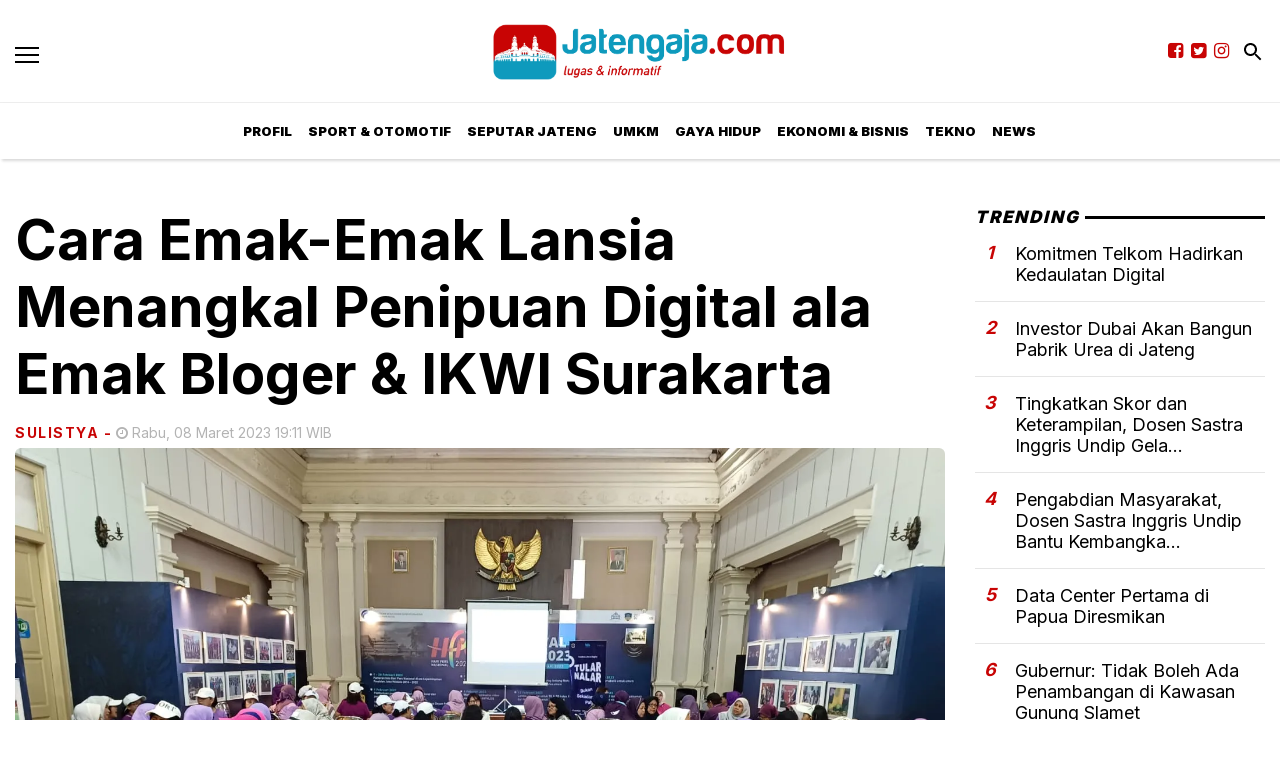

--- FILE ---
content_type: text/html; charset=utf-8
request_url: https://jatengaja.com/read/cara-emak-emak-lansia-menangkal-penipuan-digital-ala-emak-bloger-and-ikwi-surakarta
body_size: 11429
content:
<!DOCTYPE html><html lang="id-ID"><head><meta name="viewport" content="width=device-width"/><meta charSet="utf-8"/><link rel="icon" href="https://ik.imagekit.io/tk6ir0e7mng/uploads/2021/10/1633156822358.png"/><link rel="shortcut icon" href="/favicon.ico"/><script async="" src="https://www.googletagmanager.com/gtag/js?id=UA-209306297-1"></script><script>
            window.dataLayer = window.dataLayer || [];
            function gtag(){dataLayer.push(arguments);}
            gtag('js', new Date());
            gtag('config', 'UA-209306297-1');
        </script><link rel="stylesheet" type="text/css" href="/nprogress.css"/><title>Cara Emak-Emak Lansia Menangkal Penipuan Digital ala Emak Bloger &amp; IKWI Surakarta - jatengaja.com</title><meta name="description" content="Jatengaja.com – Seratusan emak-emak lanjut usia (lansia) mengikuti pelatihan literasi digital Tular Nalar agar terhindar dari informasi hoaks, hasutan, dan penipuan digital."/><meta name="theme-color" content="#c80404"/><meta property="og:locale" content="id_ID"/><meta property="og:type" content="article"/><meta property="og:title" content="Cara Emak-Emak Lansia Menangkal Penipuan Digital ala Emak Bloger &amp; IKWI Surakarta"/><meta name="keywords" content="IKWI Surakarta,pelatihan literasi digital Tular Nalar,Kumpulan Emak Blogger Solo"/><meta property="og:description" content="Jatengaja.com – Seratusan emak-emak lanjut usia (lansia) mengikuti pelatihan literasi digital Tular Nalar agar terhindar dari informasi hoaks, hasutan, dan penipuan digital."/><meta property="og:image" content="https://ik.trn.asia/uploads/2023/03/1678277428189.jpeg"/><meta property="og:url" content="https://jatengaja.com//read/cara-emak-emak-lansia-menangkal-penipuan-digital-ala-emak-bloger-and-ikwi-surakarta"/><meta property="og:site_name" content="jatengaja.com"/><link rel="canonical" href="https://jatengaja.com//read/cara-emak-emak-lansia-menangkal-penipuan-digital-ala-emak-bloger-and-ikwi-surakarta"/><meta name="googlebot-news" content="index,follow"/><meta name="googlebot" content="index,follow"/><meta name="robots" content="index, follow"/><meta name="language" content="id"/><meta name="geo.country" content="id"/><meta http-equiv="content-language" content="id"/><meta name="geo.placename" content="Indonesia"/><meta name="twitter:card" content="summary_large_image"/><meta name="twitter:title" content="Cara Emak-Emak Lansia Menangkal Penipuan Digital ala Emak Bloger &amp; IKWI Surakarta"/><meta name="twitter:description" content="Jatengaja.com – Seratusan emak-emak lanjut usia (lansia) mengikuti pelatihan literasi digital Tular Nalar agar terhindar dari informasi hoaks, hasutan, dan penipuan digital."/><meta name="twitter:creator" content=""/><meta name="twitter:site" content=""/><meta name="twitter:image" content="https://ik.trn.asia/uploads/2023/03/1678277428189.jpeg"/><script class="yoast-schema-graph" type="application/ld+json">{"@context":"https://schema.org","@type":"WebSite","url":"https://jatengaja.com//","potentialAction":{"@type":"SearchAction","target":"https://jatengaja.com//search/searchall?query={search_term_string}","query-input":"required name=search_term_string"}}</script><script class="yoast-schema-graph" type="application/ld+json">{"@context":"https://schema.org","@type":"Organization","name":"jatengaja.com\"","url":"https://jatengaja.com//","sameAs":["","",""],"logo":"https://ik.imagekit.io/tk6ir0e7mng/uploads/2021/10/1634188580138.png"}</script><meta content="8mCaHlbx_KljZzqu87pYJhxOB7XSxugmmnqaKdovndA" name="google-site-verification"/><script class="yoast-schema-graph" type="application/ld+json">{"@context":"https://schema.org","@graph":[{"@type":"ImageObject","@id":"https://ik.trn.asia/uploads/2023/03/1678277428189.jpeg","inLanguage":"id-ID","url":"https://ik.trn.asia/uploads/2023/03/1678277428189.jpeg","width":2048,"height":1365,"caption":"Seratusan emak-emak lanjut usia (lansia) mengikuti pelatihan literasi digital Tular Nalar agar terhindar dari informasi hoaks, hasutan, dan penipuan digital."},{"@type":"WebPage","@id":"https://jatengaja.com//cara-emak-emak-lansia-menangkal-penipuan-digital-ala-emak-bloger-and-ikwi-surakarta","url":"https://jatengaja.com//cara-emak-emak-lansia-menangkal-penipuan-digital-ala-emak-bloger-and-ikwi-surakarta","name":"Cara Emak-Emak Lansia Menangkal Penipuan Digital ala Emak Bloger & IKWI Surakarta - jatengaja.com","keywords":"IKWI Surakarta,pelatihan literasi digital Tular Nalar,Kumpulan Emak Blogger Solo","primaryImageOfPage":{"@id":"https://ik.trn.asia/uploads/2023/03/1678277428189.jpeg"},"image":[{"@id":"https://ik.trn.asia/uploads/2023/03/1678277428189.jpeg"}],"datePublished":"Wed Mar 08 2023 12:11:53 GMT+0000 (Coordinated Universal Time)","dateModified":"Wed Mar 08 2023 12:11:53 GMT+0000 (Coordinated Universal Time)","author":{"@id":"https://jatengaja.com//author/sulistya"},"inLanguage":"id-ID","potentialAction":[{"@type":"ReadAction","target":["https://jatengaja.com//cara-emak-emak-lansia-menangkal-penipuan-digital-ala-emak-bloger-and-ikwi-surakarta"]}]},{"@context":"http://schema.org","@type":"NewsArticle","headline":"Cara Emak-Emak Lansia Menangkal Penipuan Digital ala Emak Bloger & IKWI Surakarta","datePublished":"Wed Mar 08 2023 12:11:53 GMT+0000 (Coordinated Universal Time)","dateModified":"Wed Mar 08 2023 12:11:53 GMT+0000 (Coordinated Universal Time)","description":"Jatengaja.com – Seratusan emak-emak lanjut usia (lansia) mengikuti pelatihan literasi digital Tular Nalar agar terhindar dari informasi hoaks, hasutan, dan penipuan digital.","image":{"@id":"https://ik.trn.asia/uploads/2023/03/1678277428189.jpeg","@type":"ImageObject","url":"https://ik.trn.asia/uploads/2023/03/1678277428189.jpeg","width":700,"height":393},"author":{"@type":"Person","name":"Sulistya"},"publisher":{"@type":"Organization","name":"jatengaja.com","logo":{"@type":"ImageObject","url":"https://jatengaja.com//logo.png","width":809,"height":172}}},{"@type":"Person","@id":"https://jatengaja.com//author/sulistya","name":"Sulistya","image":{"@type":"ImageObject","@id":"https://jatengaja.com//author.png","inLanguage":"id-ID","url":"https://jatengaja.com//author.png","caption":"Sulistya"}}]}</script><link rel="amphtml" href="https://jatengaja.com//amp/cara-emak-emak-lansia-menangkal-penipuan-digital-ala-emak-bloger-and-ikwi-surakarta"/><script async="" src="https://pagead2.googlesyndication.com/pagead/js/adsbygoogle.js"></script><meta name="next-head-count" content="38"/><link rel="preload" href="/_next/static/css/cae5f63a5d3563fa6456.css" as="style"/><link rel="stylesheet" href="/_next/static/css/cae5f63a5d3563fa6456.css" data-n-g=""/><noscript data-n-css=""></noscript><link rel="preload" href="/_next/static/chunks/main-66a6f30456d49255ecba.js" as="script"/><link rel="preload" href="/_next/static/chunks/webpack-540bca6cfdef07c82610.js" as="script"/><link rel="preload" href="/_next/static/chunks/framework.04d0db93c3651611635b.js" as="script"/><link rel="preload" href="/_next/static/chunks/27a514dc5109f52859cac02a0c182a2c5a618099.ed7799f5dfdfff0093ef.js" as="script"/><link rel="preload" href="/_next/static/chunks/b3dabcde226f090ed78537160713cbb411182b2f.b6f1c2d3b2cb9b2ed8da.js" as="script"/><link rel="preload" href="/_next/static/chunks/0021722c72bd1bcb7431e2f2a69b8b129b9f4adb.ac5d43c19ed90ddff33e.js" as="script"/><link rel="preload" href="/_next/static/chunks/pages/_app-43c4a1c55664925ae436.js" as="script"/><link rel="preload" href="/_next/static/chunks/75fc9c18.1f159ed7a359fdb46a09.js" as="script"/><link rel="preload" href="/_next/static/chunks/8df2ddc8a8b8621a7fab086aae8f2e2913e1ffeb.27de0571507b0f52cc28.js" as="script"/><link rel="preload" href="/_next/static/chunks/da34c8dcb2ab58ace18ed6a03c6d39f891532aa1.78895c46b6886dbae70a.js" as="script"/><link rel="preload" href="/_next/static/chunks/70fd72be874a6d74c77a9f3938160521ee4917ff.b02b5df5c76c8baa3d16.js" as="script"/><link rel="preload" href="/_next/static/chunks/pages/read/%5Bid%5D-36e4b5a713e759ad5a92.js" as="script"/></head><body style="overflow-x:hidden"><div id="__next"><main class=""><div class="search-box "><div class="search-close"><img src="/close.svg" alt="search-close"/></div><div class="container"><form class="search-box-container"><input type="search" name="search" value="" placeholder="Masukkan keyword" class="search-box__input"/><button class="search-box__button"><img src="/search.svg" alt="search-img"/></button></form></div></div><header id="header" class="header  "><div class="site-header components-hasShadow"><div class="container-fluid"><div class="row align-items-center"><div class="col-2 col-xl-2"><div class="burger-container"><a class="burger" href="/"><span></span></a></div></div><div class="col-8 col-xl-8 d-center"><div style="width:300px"><a href="/"><img src="https://ik.imagekit.io/tk6ir0e7mng/uploads/2021/10/1634188580138.png" srcSet="https://ik.imagekit.io/tk6ir0e7mng/uploads/2021/10/1634188580138.png" alt="jatengaja.com" width="100%"/></a></div></div><div class="col-2 col-xl-2 mobile_responsive_site-header"><div class="site-header_cursor none mr-2"><a href="" target="_blank" rel="noopener noreferrer"><i class="fa fa-facebook-square main-color"></i></a></div><div class="site-header_cursor none mr-2"><a href="" target="_blank" rel="noopener noreferrer"><i class="fa fa-twitter-square main-color"></i></a></div><div class="site-header_cursor none mr-2"><a href="" target="_blank" rel="noopener noreferrer"><i class="fa fa-instagram main-color "></i></a></div><div class="ml-1"><a class="search" href="/"><img src="/search.svg" alt="search" class="invert"/></a></div></div></div></div></div><div class="main-nav d-none d-xl-block"><div class="container-fluid"><div class="row components-hasShadow"><div class="col-xl-2 align-self-center main-nav__left"><div class="header-sticky"><div class="burger-container"><a class="burger" href="/"><span></span></a><a href="/"><img src="https://ik.imagekit.io/tk6ir0e7mng/uploads/2021/10/1634188580138.png" srcSet="https://ik.imagekit.io/tk6ir0e7mng/uploads/2021/10/1634188580138.png" alt="jatengaja.com" width="100%"/></a></div></div></div><div class="col-xl-8 position-static"><ul class="main-nav__items"></ul></div><div class="col-xl-2 align-self-center text-right main-nav__right"><div class="header-sticky"><a class="search" href="/"><img src="/search.svg" alt="search" class="invert"/></a></div></div></div></div></div><aside class="offcanvas "><a href="/" class="burger is-clicked"><span></span></a><hr/><div class="offcanvas-menu"><hr/><div style="display:flex"><div class="display_none_lg mr-2"><a href="" target="_blank" rel="noopener noreferrer"><i class="fa fa-facebook-square main-color"></i></a></div><div class="display_none_lg mr-2"><a href="" target="_blank" rel="noopener noreferrer"><i class="fa fa-twitter-square main-color"></i></a></div><div class="display_none_lg"><a href="" target="_blank" rel="noopener noreferrer"><i class="fa fa-instagram main-color "></i></a></div></div></div></aside></header><div class="container"><ins class="adsbygoogle" style="display:block;text-align:center" data-ad-layout="in-article" data-ad-format="fluid" data-ad-client="ca-pub-5165927310065214" data-ad-slot="8952610066"></ins><div class="py-5 media-mt-6"><div class="row mb-3 justify-content-lg-center"><div class="col-lg-9"><h2 class="page-title">Cara Emak-Emak Lansia Menangkal Penipuan Digital ala Emak Bloger &amp; IKWI Surakarta</h2><div class="mt-2"><span class="card__label-author">Sulistya<!-- --> <!-- -->-</span><span class="card__time ml-1"><i class="fa fa-clock-o "></i> <!-- -->Rabu, 08 Maret 2023 19:11 WIB</span></div><div class="mb-2 small-description"><div><span class=" lazy-load-image-background blur" style="background-image:url(https://ik.trn.asia/uploads/2023/03/1678277428189.jpeg?tr=w-609.98,h-344.64&amp;tr=bl-40);background-size:100% 100%;color:transparent;display:inline-block;width:100%"><span class="" style="display:inline-block;width:100%"></span></span></div> <small>Seratusan emak-emak lanjut usia (lansia) mengikuti pelatihan literasi digital Tular Nalar agar terhindar dari informasi hoaks, hasutan, dan penipuan digital. </small></div><div class="row"><div class="col-lg-2"></div><div class="col-lg-10"><div class="line-height"><p><strong>Solo, Jatengaja.com –</strong> Suasana semarak dan riuh bergema dari Hall Utama Monumen Pers Nasional (MPN) Surakarta, Rabu (8/3/2023). Kehebohan terjadi karena ada seratusan emak-emak lanjut usia (lansia) mengikuti pelatihan literasi digital Tular Nalar agar terhindar dari informasi hoaks, hasutan, dan penipuan digital.</p><p>Pelatihan literasi digital Tular Nalar diadakan Kumpulan Emak Blogger (KEB) Solo bekerja sama dengan Ikatan Keluarga Wartawan Indonesia (IKWI) Surakarta dan Komunitas Alzheimer (Alzi) Soloraya. </p><p>Menurut Ketua KEB Chapter Solo, Ranny Afandi, kegiatan sejalan dengan visi KEB yang selama ini aktif mendorong literasi digital. </p><p>“Harapannya setelah mengikuti kegiatan ini Lansia lebih cakap bermedia digital. Tidak gampang menelan hoaks, hasutan, dan penipuan digital,” kata Ranny. </p><p>Peserta mayoritas merupakan anggota Komunitas Alzi Soloraya. </p><ul><li><a target="_blank" rel="noopener noreferrer" href="https://jatengaja.com/read/beri-uang-pengemis-di-kota-semarang-pada-ramadhan-bakal-dindenda-rp-1-juta">Beri Uang Pengemis di Kota Semarang pada Ramadhan Bakal Dindenda Rp1 Juta</a></li><li><a target="_blank" rel="noopener noreferrer" href="https://jatengaja.com/read/sembunyikan-harta-rafael-alun-resmi-dipecat">Sembunyikan Harta, Rafael Alun Resmi Dipecat</a></li><li><a target="_blank" rel="noopener noreferrer" href="https://jatengaja.com/read/mulitina-tumini-sukses-kembangkan-keripik-macho-eliza">Mulitina Tumini Sukses Kembangkan Keripik Macho Eliza</a></li></ul><p>“Kami sangat berterima kasih kepada Emak Blogger dan Tular Nalar karena program ini sangat penting yang bermanfaat bagi Lansia. Selama ini Alzi banyak memberikan bekal pengetahuan kesehatan. Tapi program Tular Nalar ini melengkapi, benar-benat penting sekali bagi Lansia saat ini,” ujar Ketua Alzi Soloraya, Mariska Ningsih.</p><p><strong>Efektif</strong></p><p>Ketua IKWI Surakarta, Niken Satyawati yang juga anggota Tim Kurikulum Tular Nalar mengungkapkan, kegiatan diinisiasi Mafindo dan disponsori Google.org. </p><p>“Ini program yang dijalankan di seluruh provinsi Indonesia dari Aceh hingga Papua. Acaranya memang harus offline, disesuaikan karakter Lansia. Peserta dibagi ke dalam kelompok-kelompok kecil dipandu satu fasilitator. Sehingga pelatihan berlangsung sangat efektif,” kata Niken. </p><p>Dikatakan, selama ini ibu-ibu khususnya emak-emak yang usianya sudah Lansia sering menjadi sasaran pelaku-pelaku penipuan lewat online. Baik penipuan berkedok hadiah, pinjaman online, pembelian produk dan beragam jenis bentuk penipuan online lainnya. </p><p>“Karena itulah kita punya tanggung jawab sosial untuk memberikan bekal kepada para Lansia agar tidak mudah tertipu, memberikan pencerahan dan tips menangkal penipuan tersebut,” ujarnya. </p><ul><li><a target="_blank" rel="noopener noreferrer" href="https://jatengaja.com/read/polda-jateng-terjunkan-2-4-personel-polri-amankan-tahapan-pemilu-2024">Polda Jateng Terjunkan 2/3 Personel Polri Amankan Tahapan Pemilu 2024</a></li><li><a target="_blank" rel="noopener noreferrer" href="https://jatengaja.com/read/wali-kota-solo-gibran-akan-hadiri-pelaksanaan-ika-uns-color-run-2023">Wali Kota Solo Gibran Akan Hadiri Pelaksanaan IKA UNS Color Run 2023</a></li><li><a target="_blank" rel="noopener noreferrer" href="https://jatengaja.com/read/kenaikan-harga-beras-picu-jateng-inflasi-sebesar-0-29-pada-februari-2023">Kenaikan Harga Beras Picu Jateng Inflasi Sebesar 0,29% pada  Februari 2023</a></li></ul><p>Kegiatan juga didukung Monumen Pers Nasional (MPN) Surakarta. Kepala Sub Bagian Umum Monumen Pers, Kuncoro Marhendro Suryo, mengaku senang Tular Nalar digelar di Monumen Pers. </p><p>“Kami mempersilakan dan akan memfasilitasi kembali apabila akan digelar kegiatan literasi digital lagi,” katanya. </p><p>Sridasi, Salah seorang peserta mengaku bersyukur dapat mengikuti kegiatan itu. Dia sekarang jadi lebih paham tentang model-model penipuan lewat online terutama menggunakan handphone. </p><p>“Saya juga jadi paham cara menangkal penipuan online. Karena kegiatan ini penting, saya minta diantar ke sini oleh ponakan saya,” kata peserta berusia 86 tahun itu. (-)</p></div><strong>Editor:</strong> <span> <!-- -->Sulistya</span><div><strong class="display-flex__wrap"><span>Tags <i class="fa fa-tags mr-1"></i> </span><a class="tags-global" href="/tag/ikwi-surakarta">IKWI Surakarta</a><a class="tags-global" href="/tag/pelatihan-literasi-digital-tular-nalar">pelatihan literasi digital Tular Nalar</a><a class="tags-global" href="/tag/kumpulan-emak-blogger-solo">Kumpulan Emak Blogger Solo</a></strong><strong class="display-flex"><span class="mr-2">Bagikan <i class="fa fa-share"></i></span><button aria-label="facebook" class="react-share__ShareButton mr-2" style="background-color:transparent;border:none;padding:0;font:inherit;color:inherit;cursor:pointer"><svg viewBox="0 0 64 64" width="32" height="32"><circle cx="32" cy="32" r="31" fill="#3b5998"></circle><path d="M34.1,47V33.3h4.6l0.7-5.3h-5.3v-3.4c0-1.5,0.4-2.6,2.6-2.6l2.8,0v-4.8c-0.5-0.1-2.2-0.2-4.1-0.2 c-4.1,0-6.9,2.5-6.9,7V28H24v5.3h4.6V47H34.1z" fill="white"></path></svg></button><button aria-label="whatsapp" class="react-share__ShareButton mr-2" style="background-color:transparent;border:none;padding:0;font:inherit;color:inherit;cursor:pointer"><svg viewBox="0 0 64 64" width="32" height="32"><circle cx="32" cy="32" r="31" fill="#25D366"></circle><path d="m42.32286,33.93287c-0.5178,-0.2589 -3.04726,-1.49644 -3.52105,-1.66732c-0.4712,-0.17346 -0.81554,-0.2589 -1.15987,0.2589c-0.34175,0.51004 -1.33075,1.66474 -1.63108,2.00648c-0.30032,0.33658 -0.60064,0.36247 -1.11327,0.12945c-0.5178,-0.2589 -2.17994,-0.80259 -4.14759,-2.56312c-1.53269,-1.37217 -2.56312,-3.05503 -2.86603,-3.57283c-0.30033,-0.5178 -0.03366,-0.80259 0.22524,-1.06149c0.23301,-0.23301 0.5178,-0.59547 0.7767,-0.90616c0.25372,-0.31068 0.33657,-0.5178 0.51262,-0.85437c0.17088,-0.36246 0.08544,-0.64725 -0.04402,-0.90615c-0.12945,-0.2589 -1.15987,-2.79613 -1.58964,-3.80584c-0.41424,-1.00971 -0.84142,-0.88027 -1.15987,-0.88027c-0.29773,-0.02588 -0.64208,-0.02588 -0.98382,-0.02588c-0.34693,0 -0.90616,0.12945 -1.37736,0.62136c-0.4712,0.5178 -1.80194,1.76053 -1.80194,4.27186c0,2.51134 1.84596,4.945 2.10227,5.30747c0.2589,0.33657 3.63497,5.51458 8.80262,7.74113c1.23237,0.5178 2.1903,0.82848 2.94111,1.08738c1.23237,0.38836 2.35599,0.33657 3.24402,0.20712c0.99159,-0.15534 3.04985,-1.24272 3.47963,-2.45956c0.44013,-1.21683 0.44013,-2.22654 0.31068,-2.45955c-0.12945,-0.23301 -0.46601,-0.36247 -0.98382,-0.59548m-9.40068,12.84407l-0.02589,0c-3.05503,0 -6.08417,-0.82849 -8.72495,-2.38189l-0.62136,-0.37023l-6.47252,1.68286l1.73463,-6.29129l-0.41424,-0.64725c-1.70875,-2.71846 -2.6149,-5.85116 -2.6149,-9.07706c0,-9.39809 7.68934,-17.06155 17.15993,-17.06155c4.58253,0 8.88029,1.78642 12.11655,5.02268c3.23625,3.21036 5.02267,7.50812 5.02267,12.06476c-0.0078,9.3981 -7.69712,17.06155 -17.14699,17.06155m14.58906,-31.58846c-3.93529,-3.80584 -9.1133,-5.95471 -14.62789,-5.95471c-11.36055,0 -20.60848,9.2065 -20.61625,20.52564c0,3.61684 0.94757,7.14565 2.75211,10.26282l-2.92557,10.63564l10.93337,-2.85309c3.0136,1.63108 6.4052,2.4958 9.85634,2.49839l0.01037,0c11.36574,0 20.61884,-9.2091 20.62403,-20.53082c0,-5.48093 -2.14111,-10.64081 -6.03239,-14.51915" fill="white"></path></svg></button><button aria-label="twitter" class="react-share__ShareButton mr-2" style="background-color:transparent;border:none;padding:0;font:inherit;color:inherit;cursor:pointer"><svg viewBox="0 0 64 64" width="32" height="32"><circle cx="32" cy="32" r="31" fill="#00aced"></circle><path d="M48,22.1c-1.2,0.5-2.4,0.9-3.8,1c1.4-0.8,2.4-2.1,2.9-3.6c-1.3,0.8-2.7,1.3-4.2,1.6 C41.7,19.8,40,19,38.2,19c-3.6,0-6.6,2.9-6.6,6.6c0,0.5,0.1,1,0.2,1.5c-5.5-0.3-10.3-2.9-13.5-6.9c-0.6,1-0.9,2.1-0.9,3.3 c0,2.3,1.2,4.3,2.9,5.5c-1.1,0-2.1-0.3-3-0.8c0,0,0,0.1,0,0.1c0,3.2,2.3,5.8,5.3,6.4c-0.6,0.1-1.1,0.2-1.7,0.2c-0.4,0-0.8,0-1.2-0.1 c0.8,2.6,3.3,4.5,6.1,4.6c-2.2,1.8-5.1,2.8-8.2,2.8c-0.5,0-1.1,0-1.6-0.1c2.9,1.9,6.4,2.9,10.1,2.9c12.1,0,18.7-10,18.7-18.7 c0-0.3,0-0.6,0-0.8C46,24.5,47.1,23.4,48,22.1z" fill="white"></path></svg></button></strong></div></div></div><div class="border-gray py-4 my-5"></div><div class=" mt-5"><h3 class="mb-3">RELATED NEWS</h3><div class="row"><div class="col-lg-4"><span><style data-emotion-css="1q79kkk-skeletonStyles-Skeleton animation-bzdot9">.css-1q79kkk-skeletonStyles-Skeleton{background-color:#eee;background-image:linear-gradient( 90deg,#eee,#f5f5f5,#eee );background-size:200px 100%;background-repeat:no-repeat;border-radius:4px;display:inline-block;line-height:1;width:100%;-webkit-animation:animation-bzdot9 1.2s ease-in-out infinite;animation:animation-bzdot9 1.2s ease-in-out infinite;}@-webkit-keyframes animation-bzdot9{0%{background-position:-200px 0;}100%{background-position:calc(200px + 100%) 0;}}@keyframes animation-bzdot9{0%{background-position:-200px 0;}100%{background-position:calc(200px + 100%) 0;}}</style><span class="react-loading-skeleton css-1q79kkk-skeletonStyles-Skeleton" style="width:250px;height:200px">‌</span></span><span><style data-emotion-css="1q79kkk-skeletonStyles-Skeleton animation-bzdot9">.css-1q79kkk-skeletonStyles-Skeleton{background-color:#eee;background-image:linear-gradient( 90deg,#eee,#f5f5f5,#eee );background-size:200px 100%;background-repeat:no-repeat;border-radius:4px;display:inline-block;line-height:1;width:100%;-webkit-animation:animation-bzdot9 1.2s ease-in-out infinite;animation:animation-bzdot9 1.2s ease-in-out infinite;}@-webkit-keyframes animation-bzdot9{0%{background-position:-200px 0;}100%{background-position:calc(200px + 100%) 0;}}@keyframes animation-bzdot9{0%{background-position:-200px 0;}100%{background-position:calc(200px + 100%) 0;}}</style><span class="react-loading-skeleton css-1q79kkk-skeletonStyles-Skeleton">‌</span><style data-emotion-css="1q79kkk-skeletonStyles-Skeleton animation-bzdot9">.css-1q79kkk-skeletonStyles-Skeleton{background-color:#eee;background-image:linear-gradient( 90deg,#eee,#f5f5f5,#eee );background-size:200px 100%;background-repeat:no-repeat;border-radius:4px;display:inline-block;line-height:1;width:100%;-webkit-animation:animation-bzdot9 1.2s ease-in-out infinite;animation:animation-bzdot9 1.2s ease-in-out infinite;}@-webkit-keyframes animation-bzdot9{0%{background-position:-200px 0;}100%{background-position:calc(200px + 100%) 0;}}@keyframes animation-bzdot9{0%{background-position:-200px 0;}100%{background-position:calc(200px + 100%) 0;}}</style><span class="react-loading-skeleton css-1q79kkk-skeletonStyles-Skeleton">‌</span></span></div><div class="col-lg-4"><span><style data-emotion-css="1q79kkk-skeletonStyles-Skeleton animation-bzdot9">.css-1q79kkk-skeletonStyles-Skeleton{background-color:#eee;background-image:linear-gradient( 90deg,#eee,#f5f5f5,#eee );background-size:200px 100%;background-repeat:no-repeat;border-radius:4px;display:inline-block;line-height:1;width:100%;-webkit-animation:animation-bzdot9 1.2s ease-in-out infinite;animation:animation-bzdot9 1.2s ease-in-out infinite;}@-webkit-keyframes animation-bzdot9{0%{background-position:-200px 0;}100%{background-position:calc(200px + 100%) 0;}}@keyframes animation-bzdot9{0%{background-position:-200px 0;}100%{background-position:calc(200px + 100%) 0;}}</style><span class="react-loading-skeleton css-1q79kkk-skeletonStyles-Skeleton" style="width:250px;height:200px">‌</span></span><span><style data-emotion-css="1q79kkk-skeletonStyles-Skeleton animation-bzdot9">.css-1q79kkk-skeletonStyles-Skeleton{background-color:#eee;background-image:linear-gradient( 90deg,#eee,#f5f5f5,#eee );background-size:200px 100%;background-repeat:no-repeat;border-radius:4px;display:inline-block;line-height:1;width:100%;-webkit-animation:animation-bzdot9 1.2s ease-in-out infinite;animation:animation-bzdot9 1.2s ease-in-out infinite;}@-webkit-keyframes animation-bzdot9{0%{background-position:-200px 0;}100%{background-position:calc(200px + 100%) 0;}}@keyframes animation-bzdot9{0%{background-position:-200px 0;}100%{background-position:calc(200px + 100%) 0;}}</style><span class="react-loading-skeleton css-1q79kkk-skeletonStyles-Skeleton">‌</span><style data-emotion-css="1q79kkk-skeletonStyles-Skeleton animation-bzdot9">.css-1q79kkk-skeletonStyles-Skeleton{background-color:#eee;background-image:linear-gradient( 90deg,#eee,#f5f5f5,#eee );background-size:200px 100%;background-repeat:no-repeat;border-radius:4px;display:inline-block;line-height:1;width:100%;-webkit-animation:animation-bzdot9 1.2s ease-in-out infinite;animation:animation-bzdot9 1.2s ease-in-out infinite;}@-webkit-keyframes animation-bzdot9{0%{background-position:-200px 0;}100%{background-position:calc(200px + 100%) 0;}}@keyframes animation-bzdot9{0%{background-position:-200px 0;}100%{background-position:calc(200px + 100%) 0;}}</style><span class="react-loading-skeleton css-1q79kkk-skeletonStyles-Skeleton">‌</span></span></div><div class="col-lg-4"><span><style data-emotion-css="1q79kkk-skeletonStyles-Skeleton animation-bzdot9">.css-1q79kkk-skeletonStyles-Skeleton{background-color:#eee;background-image:linear-gradient( 90deg,#eee,#f5f5f5,#eee );background-size:200px 100%;background-repeat:no-repeat;border-radius:4px;display:inline-block;line-height:1;width:100%;-webkit-animation:animation-bzdot9 1.2s ease-in-out infinite;animation:animation-bzdot9 1.2s ease-in-out infinite;}@-webkit-keyframes animation-bzdot9{0%{background-position:-200px 0;}100%{background-position:calc(200px + 100%) 0;}}@keyframes animation-bzdot9{0%{background-position:-200px 0;}100%{background-position:calc(200px + 100%) 0;}}</style><span class="react-loading-skeleton css-1q79kkk-skeletonStyles-Skeleton" style="width:250px;height:200px">‌</span></span><span><style data-emotion-css="1q79kkk-skeletonStyles-Skeleton animation-bzdot9">.css-1q79kkk-skeletonStyles-Skeleton{background-color:#eee;background-image:linear-gradient( 90deg,#eee,#f5f5f5,#eee );background-size:200px 100%;background-repeat:no-repeat;border-radius:4px;display:inline-block;line-height:1;width:100%;-webkit-animation:animation-bzdot9 1.2s ease-in-out infinite;animation:animation-bzdot9 1.2s ease-in-out infinite;}@-webkit-keyframes animation-bzdot9{0%{background-position:-200px 0;}100%{background-position:calc(200px + 100%) 0;}}@keyframes animation-bzdot9{0%{background-position:-200px 0;}100%{background-position:calc(200px + 100%) 0;}}</style><span class="react-loading-skeleton css-1q79kkk-skeletonStyles-Skeleton">‌</span><style data-emotion-css="1q79kkk-skeletonStyles-Skeleton animation-bzdot9">.css-1q79kkk-skeletonStyles-Skeleton{background-color:#eee;background-image:linear-gradient( 90deg,#eee,#f5f5f5,#eee );background-size:200px 100%;background-repeat:no-repeat;border-radius:4px;display:inline-block;line-height:1;width:100%;-webkit-animation:animation-bzdot9 1.2s ease-in-out infinite;animation:animation-bzdot9 1.2s ease-in-out infinite;}@-webkit-keyframes animation-bzdot9{0%{background-position:-200px 0;}100%{background-position:calc(200px + 100%) 0;}}@keyframes animation-bzdot9{0%{background-position:-200px 0;}100%{background-position:calc(200px + 100%) 0;}}</style><span class="react-loading-skeleton css-1q79kkk-skeletonStyles-Skeleton">‌</span></span></div></div></div></div><div class="col-lg-3"><aside class="sticky-sidebar"><div class="section-title--with-border mb-3"><h2 class="section-title--with-border__text">Trending</h2></div><div style="width:100%"><span><style data-emotion-css="1q79kkk-skeletonStyles-Skeleton animation-bzdot9">.css-1q79kkk-skeletonStyles-Skeleton{background-color:#eee;background-image:linear-gradient( 90deg,#eee,#f5f5f5,#eee );background-size:200px 100%;background-repeat:no-repeat;border-radius:4px;display:inline-block;line-height:1;width:100%;-webkit-animation:animation-bzdot9 1.2s ease-in-out infinite;animation:animation-bzdot9 1.2s ease-in-out infinite;}@-webkit-keyframes animation-bzdot9{0%{background-position:-200px 0;}100%{background-position:calc(200px + 100%) 0;}}@keyframes animation-bzdot9{0%{background-position:-200px 0;}100%{background-position:calc(200px + 100%) 0;}}</style><span class="react-loading-skeleton css-1q79kkk-skeletonStyles-Skeleton">‌</span><style data-emotion-css="1q79kkk-skeletonStyles-Skeleton animation-bzdot9">.css-1q79kkk-skeletonStyles-Skeleton{background-color:#eee;background-image:linear-gradient( 90deg,#eee,#f5f5f5,#eee );background-size:200px 100%;background-repeat:no-repeat;border-radius:4px;display:inline-block;line-height:1;width:100%;-webkit-animation:animation-bzdot9 1.2s ease-in-out infinite;animation:animation-bzdot9 1.2s ease-in-out infinite;}@-webkit-keyframes animation-bzdot9{0%{background-position:-200px 0;}100%{background-position:calc(200px + 100%) 0;}}@keyframes animation-bzdot9{0%{background-position:-200px 0;}100%{background-position:calc(200px + 100%) 0;}}</style><span class="react-loading-skeleton css-1q79kkk-skeletonStyles-Skeleton">‌</span><style data-emotion-css="1q79kkk-skeletonStyles-Skeleton animation-bzdot9">.css-1q79kkk-skeletonStyles-Skeleton{background-color:#eee;background-image:linear-gradient( 90deg,#eee,#f5f5f5,#eee );background-size:200px 100%;background-repeat:no-repeat;border-radius:4px;display:inline-block;line-height:1;width:100%;-webkit-animation:animation-bzdot9 1.2s ease-in-out infinite;animation:animation-bzdot9 1.2s ease-in-out infinite;}@-webkit-keyframes animation-bzdot9{0%{background-position:-200px 0;}100%{background-position:calc(200px + 100%) 0;}}@keyframes animation-bzdot9{0%{background-position:-200px 0;}100%{background-position:calc(200px + 100%) 0;}}</style><span class="react-loading-skeleton css-1q79kkk-skeletonStyles-Skeleton">‌</span><style data-emotion-css="1q79kkk-skeletonStyles-Skeleton animation-bzdot9">.css-1q79kkk-skeletonStyles-Skeleton{background-color:#eee;background-image:linear-gradient( 90deg,#eee,#f5f5f5,#eee );background-size:200px 100%;background-repeat:no-repeat;border-radius:4px;display:inline-block;line-height:1;width:100%;-webkit-animation:animation-bzdot9 1.2s ease-in-out infinite;animation:animation-bzdot9 1.2s ease-in-out infinite;}@-webkit-keyframes animation-bzdot9{0%{background-position:-200px 0;}100%{background-position:calc(200px + 100%) 0;}}@keyframes animation-bzdot9{0%{background-position:-200px 0;}100%{background-position:calc(200px + 100%) 0;}}</style><span class="react-loading-skeleton css-1q79kkk-skeletonStyles-Skeleton">‌</span></span><hr/></div><div style="width:100%"><span><style data-emotion-css="1q79kkk-skeletonStyles-Skeleton animation-bzdot9">.css-1q79kkk-skeletonStyles-Skeleton{background-color:#eee;background-image:linear-gradient( 90deg,#eee,#f5f5f5,#eee );background-size:200px 100%;background-repeat:no-repeat;border-radius:4px;display:inline-block;line-height:1;width:100%;-webkit-animation:animation-bzdot9 1.2s ease-in-out infinite;animation:animation-bzdot9 1.2s ease-in-out infinite;}@-webkit-keyframes animation-bzdot9{0%{background-position:-200px 0;}100%{background-position:calc(200px + 100%) 0;}}@keyframes animation-bzdot9{0%{background-position:-200px 0;}100%{background-position:calc(200px + 100%) 0;}}</style><span class="react-loading-skeleton css-1q79kkk-skeletonStyles-Skeleton">‌</span><style data-emotion-css="1q79kkk-skeletonStyles-Skeleton animation-bzdot9">.css-1q79kkk-skeletonStyles-Skeleton{background-color:#eee;background-image:linear-gradient( 90deg,#eee,#f5f5f5,#eee );background-size:200px 100%;background-repeat:no-repeat;border-radius:4px;display:inline-block;line-height:1;width:100%;-webkit-animation:animation-bzdot9 1.2s ease-in-out infinite;animation:animation-bzdot9 1.2s ease-in-out infinite;}@-webkit-keyframes animation-bzdot9{0%{background-position:-200px 0;}100%{background-position:calc(200px + 100%) 0;}}@keyframes animation-bzdot9{0%{background-position:-200px 0;}100%{background-position:calc(200px + 100%) 0;}}</style><span class="react-loading-skeleton css-1q79kkk-skeletonStyles-Skeleton">‌</span><style data-emotion-css="1q79kkk-skeletonStyles-Skeleton animation-bzdot9">.css-1q79kkk-skeletonStyles-Skeleton{background-color:#eee;background-image:linear-gradient( 90deg,#eee,#f5f5f5,#eee );background-size:200px 100%;background-repeat:no-repeat;border-radius:4px;display:inline-block;line-height:1;width:100%;-webkit-animation:animation-bzdot9 1.2s ease-in-out infinite;animation:animation-bzdot9 1.2s ease-in-out infinite;}@-webkit-keyframes animation-bzdot9{0%{background-position:-200px 0;}100%{background-position:calc(200px + 100%) 0;}}@keyframes animation-bzdot9{0%{background-position:-200px 0;}100%{background-position:calc(200px + 100%) 0;}}</style><span class="react-loading-skeleton css-1q79kkk-skeletonStyles-Skeleton">‌</span><style data-emotion-css="1q79kkk-skeletonStyles-Skeleton animation-bzdot9">.css-1q79kkk-skeletonStyles-Skeleton{background-color:#eee;background-image:linear-gradient( 90deg,#eee,#f5f5f5,#eee );background-size:200px 100%;background-repeat:no-repeat;border-radius:4px;display:inline-block;line-height:1;width:100%;-webkit-animation:animation-bzdot9 1.2s ease-in-out infinite;animation:animation-bzdot9 1.2s ease-in-out infinite;}@-webkit-keyframes animation-bzdot9{0%{background-position:-200px 0;}100%{background-position:calc(200px + 100%) 0;}}@keyframes animation-bzdot9{0%{background-position:-200px 0;}100%{background-position:calc(200px + 100%) 0;}}</style><span class="react-loading-skeleton css-1q79kkk-skeletonStyles-Skeleton">‌</span></span><hr/></div><div style="width:100%"><span><style data-emotion-css="1q79kkk-skeletonStyles-Skeleton animation-bzdot9">.css-1q79kkk-skeletonStyles-Skeleton{background-color:#eee;background-image:linear-gradient( 90deg,#eee,#f5f5f5,#eee );background-size:200px 100%;background-repeat:no-repeat;border-radius:4px;display:inline-block;line-height:1;width:100%;-webkit-animation:animation-bzdot9 1.2s ease-in-out infinite;animation:animation-bzdot9 1.2s ease-in-out infinite;}@-webkit-keyframes animation-bzdot9{0%{background-position:-200px 0;}100%{background-position:calc(200px + 100%) 0;}}@keyframes animation-bzdot9{0%{background-position:-200px 0;}100%{background-position:calc(200px + 100%) 0;}}</style><span class="react-loading-skeleton css-1q79kkk-skeletonStyles-Skeleton">‌</span><style data-emotion-css="1q79kkk-skeletonStyles-Skeleton animation-bzdot9">.css-1q79kkk-skeletonStyles-Skeleton{background-color:#eee;background-image:linear-gradient( 90deg,#eee,#f5f5f5,#eee );background-size:200px 100%;background-repeat:no-repeat;border-radius:4px;display:inline-block;line-height:1;width:100%;-webkit-animation:animation-bzdot9 1.2s ease-in-out infinite;animation:animation-bzdot9 1.2s ease-in-out infinite;}@-webkit-keyframes animation-bzdot9{0%{background-position:-200px 0;}100%{background-position:calc(200px + 100%) 0;}}@keyframes animation-bzdot9{0%{background-position:-200px 0;}100%{background-position:calc(200px + 100%) 0;}}</style><span class="react-loading-skeleton css-1q79kkk-skeletonStyles-Skeleton">‌</span><style data-emotion-css="1q79kkk-skeletonStyles-Skeleton animation-bzdot9">.css-1q79kkk-skeletonStyles-Skeleton{background-color:#eee;background-image:linear-gradient( 90deg,#eee,#f5f5f5,#eee );background-size:200px 100%;background-repeat:no-repeat;border-radius:4px;display:inline-block;line-height:1;width:100%;-webkit-animation:animation-bzdot9 1.2s ease-in-out infinite;animation:animation-bzdot9 1.2s ease-in-out infinite;}@-webkit-keyframes animation-bzdot9{0%{background-position:-200px 0;}100%{background-position:calc(200px + 100%) 0;}}@keyframes animation-bzdot9{0%{background-position:-200px 0;}100%{background-position:calc(200px + 100%) 0;}}</style><span class="react-loading-skeleton css-1q79kkk-skeletonStyles-Skeleton">‌</span><style data-emotion-css="1q79kkk-skeletonStyles-Skeleton animation-bzdot9">.css-1q79kkk-skeletonStyles-Skeleton{background-color:#eee;background-image:linear-gradient( 90deg,#eee,#f5f5f5,#eee );background-size:200px 100%;background-repeat:no-repeat;border-radius:4px;display:inline-block;line-height:1;width:100%;-webkit-animation:animation-bzdot9 1.2s ease-in-out infinite;animation:animation-bzdot9 1.2s ease-in-out infinite;}@-webkit-keyframes animation-bzdot9{0%{background-position:-200px 0;}100%{background-position:calc(200px + 100%) 0;}}@keyframes animation-bzdot9{0%{background-position:-200px 0;}100%{background-position:calc(200px + 100%) 0;}}</style><span class="react-loading-skeleton css-1q79kkk-skeletonStyles-Skeleton">‌</span></span><hr/></div><div style="width:100%"><span><style data-emotion-css="1q79kkk-skeletonStyles-Skeleton animation-bzdot9">.css-1q79kkk-skeletonStyles-Skeleton{background-color:#eee;background-image:linear-gradient( 90deg,#eee,#f5f5f5,#eee );background-size:200px 100%;background-repeat:no-repeat;border-radius:4px;display:inline-block;line-height:1;width:100%;-webkit-animation:animation-bzdot9 1.2s ease-in-out infinite;animation:animation-bzdot9 1.2s ease-in-out infinite;}@-webkit-keyframes animation-bzdot9{0%{background-position:-200px 0;}100%{background-position:calc(200px + 100%) 0;}}@keyframes animation-bzdot9{0%{background-position:-200px 0;}100%{background-position:calc(200px + 100%) 0;}}</style><span class="react-loading-skeleton css-1q79kkk-skeletonStyles-Skeleton">‌</span><style data-emotion-css="1q79kkk-skeletonStyles-Skeleton animation-bzdot9">.css-1q79kkk-skeletonStyles-Skeleton{background-color:#eee;background-image:linear-gradient( 90deg,#eee,#f5f5f5,#eee );background-size:200px 100%;background-repeat:no-repeat;border-radius:4px;display:inline-block;line-height:1;width:100%;-webkit-animation:animation-bzdot9 1.2s ease-in-out infinite;animation:animation-bzdot9 1.2s ease-in-out infinite;}@-webkit-keyframes animation-bzdot9{0%{background-position:-200px 0;}100%{background-position:calc(200px + 100%) 0;}}@keyframes animation-bzdot9{0%{background-position:-200px 0;}100%{background-position:calc(200px + 100%) 0;}}</style><span class="react-loading-skeleton css-1q79kkk-skeletonStyles-Skeleton">‌</span><style data-emotion-css="1q79kkk-skeletonStyles-Skeleton animation-bzdot9">.css-1q79kkk-skeletonStyles-Skeleton{background-color:#eee;background-image:linear-gradient( 90deg,#eee,#f5f5f5,#eee );background-size:200px 100%;background-repeat:no-repeat;border-radius:4px;display:inline-block;line-height:1;width:100%;-webkit-animation:animation-bzdot9 1.2s ease-in-out infinite;animation:animation-bzdot9 1.2s ease-in-out infinite;}@-webkit-keyframes animation-bzdot9{0%{background-position:-200px 0;}100%{background-position:calc(200px + 100%) 0;}}@keyframes animation-bzdot9{0%{background-position:-200px 0;}100%{background-position:calc(200px + 100%) 0;}}</style><span class="react-loading-skeleton css-1q79kkk-skeletonStyles-Skeleton">‌</span><style data-emotion-css="1q79kkk-skeletonStyles-Skeleton animation-bzdot9">.css-1q79kkk-skeletonStyles-Skeleton{background-color:#eee;background-image:linear-gradient( 90deg,#eee,#f5f5f5,#eee );background-size:200px 100%;background-repeat:no-repeat;border-radius:4px;display:inline-block;line-height:1;width:100%;-webkit-animation:animation-bzdot9 1.2s ease-in-out infinite;animation:animation-bzdot9 1.2s ease-in-out infinite;}@-webkit-keyframes animation-bzdot9{0%{background-position:-200px 0;}100%{background-position:calc(200px + 100%) 0;}}@keyframes animation-bzdot9{0%{background-position:-200px 0;}100%{background-position:calc(200px + 100%) 0;}}</style><span class="react-loading-skeleton css-1q79kkk-skeletonStyles-Skeleton">‌</span></span><hr/></div><div style="width:100%"><span><style data-emotion-css="1q79kkk-skeletonStyles-Skeleton animation-bzdot9">.css-1q79kkk-skeletonStyles-Skeleton{background-color:#eee;background-image:linear-gradient( 90deg,#eee,#f5f5f5,#eee );background-size:200px 100%;background-repeat:no-repeat;border-radius:4px;display:inline-block;line-height:1;width:100%;-webkit-animation:animation-bzdot9 1.2s ease-in-out infinite;animation:animation-bzdot9 1.2s ease-in-out infinite;}@-webkit-keyframes animation-bzdot9{0%{background-position:-200px 0;}100%{background-position:calc(200px + 100%) 0;}}@keyframes animation-bzdot9{0%{background-position:-200px 0;}100%{background-position:calc(200px + 100%) 0;}}</style><span class="react-loading-skeleton css-1q79kkk-skeletonStyles-Skeleton">‌</span><style data-emotion-css="1q79kkk-skeletonStyles-Skeleton animation-bzdot9">.css-1q79kkk-skeletonStyles-Skeleton{background-color:#eee;background-image:linear-gradient( 90deg,#eee,#f5f5f5,#eee );background-size:200px 100%;background-repeat:no-repeat;border-radius:4px;display:inline-block;line-height:1;width:100%;-webkit-animation:animation-bzdot9 1.2s ease-in-out infinite;animation:animation-bzdot9 1.2s ease-in-out infinite;}@-webkit-keyframes animation-bzdot9{0%{background-position:-200px 0;}100%{background-position:calc(200px + 100%) 0;}}@keyframes animation-bzdot9{0%{background-position:-200px 0;}100%{background-position:calc(200px + 100%) 0;}}</style><span class="react-loading-skeleton css-1q79kkk-skeletonStyles-Skeleton">‌</span><style data-emotion-css="1q79kkk-skeletonStyles-Skeleton animation-bzdot9">.css-1q79kkk-skeletonStyles-Skeleton{background-color:#eee;background-image:linear-gradient( 90deg,#eee,#f5f5f5,#eee );background-size:200px 100%;background-repeat:no-repeat;border-radius:4px;display:inline-block;line-height:1;width:100%;-webkit-animation:animation-bzdot9 1.2s ease-in-out infinite;animation:animation-bzdot9 1.2s ease-in-out infinite;}@-webkit-keyframes animation-bzdot9{0%{background-position:-200px 0;}100%{background-position:calc(200px + 100%) 0;}}@keyframes animation-bzdot9{0%{background-position:-200px 0;}100%{background-position:calc(200px + 100%) 0;}}</style><span class="react-loading-skeleton css-1q79kkk-skeletonStyles-Skeleton">‌</span><style data-emotion-css="1q79kkk-skeletonStyles-Skeleton animation-bzdot9">.css-1q79kkk-skeletonStyles-Skeleton{background-color:#eee;background-image:linear-gradient( 90deg,#eee,#f5f5f5,#eee );background-size:200px 100%;background-repeat:no-repeat;border-radius:4px;display:inline-block;line-height:1;width:100%;-webkit-animation:animation-bzdot9 1.2s ease-in-out infinite;animation:animation-bzdot9 1.2s ease-in-out infinite;}@-webkit-keyframes animation-bzdot9{0%{background-position:-200px 0;}100%{background-position:calc(200px + 100%) 0;}}@keyframes animation-bzdot9{0%{background-position:-200px 0;}100%{background-position:calc(200px + 100%) 0;}}</style><span class="react-loading-skeleton css-1q79kkk-skeletonStyles-Skeleton">‌</span></span><hr/></div></aside></div></div></div></div><div class="container"></div><footer class="footer components-hasShadow_footer"><div class="container"><div class="row"><div class="col-lg-3 mt-3"><div><a href="/"><img src="https://ik.imagekit.io/tk6ir0e7mng/uploads/2021/10/1634188580138.png" srcSet="https://ik.imagekit.io/tk6ir0e7mng/uploads/2021/10/1634188580138.png" alt="jatengaja.com" width="100%"/></a></div></div><div class="col-lg-3 mt-3"><div class="footer__menu"></div></div><div class="col-lg-3 mt-3"><div class="footer__menu"> <div class="footer__menu__item"><a class="title" href="/tentang-kami">Tentang Kami</a></div><div class="footer__menu__item"><a class="title" href="/pedoman-media-siber">Pedoman Media Siber</a></div></div></div><div class="col-lg-3 text-md-right footer__social mt-2" style="display:flex"><div class="site-header_cursor mr-2"><a href="" target="_blank" rel="noopener noreferrer"><i class="fa fa-facebook-square main-color"></i></a></div><div class="site-header_cursor mr-2"><a href="" target="_blank" rel="noopener noreferrer"><i class="fa fa-twitter-square main-color"></i></a></div><div class="site-header_cursor"><a href="" target="_blank" rel="noopener noreferrer"><i class="fa fa-instagram main-color "></i></a></div></div></div><hr/><div class="footer__jejaring-container"><p class="footer__jejaring-title">Jejaring Jatengaja</p><div class="footer__jejaring-wrapper"><div class="footer__jejaring-item"><a href="https://www.trenasia.com" target="_blank" rel="noopener noreferrer" class="footer__jejaring-item__link">trenasia</a><span class="footer__jejaring-item__separator">•</span></div><div class="footer__jejaring-item"><a href="https://floresku.com" target="_blank" rel="noopener noreferrer" class="footer__jejaring-item__link">Floresku</a><span class="footer__jejaring-item__separator">•</span></div><div class="footer__jejaring-item"><a href="https://jogjaaja.com" target="_blank" rel="noopener noreferrer" class="footer__jejaring-item__link">jogjaaja</a><span class="footer__jejaring-item__separator">•</span></div><div class="footer__jejaring-item"><a href="https://kabarminang.id" target="_blank" rel="noopener noreferrer" class="footer__jejaring-item__link">kabarminang</a><span class="footer__jejaring-item__separator">•</span></div><div class="footer__jejaring-item"><a href="https://kabarsiger.com" target="_blank" rel="noopener noreferrer" class="footer__jejaring-item__link">kabarsiger</a><span class="footer__jejaring-item__separator">•</span></div><div class="footer__jejaring-item"><a href="https://makassarinsight.com" target="_blank" rel="noopener noreferrer" class="footer__jejaring-item__link">makassarinsight</a><span class="footer__jejaring-item__separator">•</span></div><div class="footer__jejaring-item"><a href="https://potretmanado.com" target="_blank" rel="noopener noreferrer" class="footer__jejaring-item__link">potretmanado</a><span class="footer__jejaring-item__separator">•</span></div><div class="footer__jejaring-item"><a href="https://hallomedan.co" target="_blank" rel="noopener noreferrer" class="footer__jejaring-item__link">hallomedan</a><span class="footer__jejaring-item__separator">•</span></div><div class="footer__jejaring-item"><a href="https://soloaja.co" target="_blank" rel="noopener noreferrer" class="footer__jejaring-item__link">soloaja</a><span class="footer__jejaring-item__separator">•</span></div><div class="footer__jejaring-item"><a href="https://starbanjar.com" target="_blank" rel="noopener noreferrer" class="footer__jejaring-item__link">starbanjar</a><span class="footer__jejaring-item__separator">•</span></div><div class="footer__jejaring-item"><a href="https://balinesia.id" target="_blank" rel="noopener noreferrer" class="footer__jejaring-item__link">balinesia</a><span class="footer__jejaring-item__separator">•</span></div><div class="footer__jejaring-item"><a href="https://sijori.id" target="_blank" rel="noopener noreferrer" class="footer__jejaring-item__link">sijori</a><span class="footer__jejaring-item__separator">•</span></div><div class="footer__jejaring-item"><a href="https://halojatim.com" target="_blank" rel="noopener noreferrer" class="footer__jejaring-item__link">halojatim</a><span class="footer__jejaring-item__separator">•</span></div><div class="footer__jejaring-item"><a href="https://halopacitan.com" target="_blank" rel="noopener noreferrer" class="footer__jejaring-item__link">halopacitan</a><span class="footer__jejaring-item__separator">•</span></div><div class="footer__jejaring-item"><a href="https://ibukotakini.com" target="_blank" rel="noopener noreferrer" class="footer__jejaring-item__link">ibukotakini</a><span class="footer__jejaring-item__separator">•</span></div><div class="footer__jejaring-item"><a href="https://jabarjuara.co" target="_blank" rel="noopener noreferrer" class="footer__jejaring-item__link">jabarjuara</a><span class="footer__jejaring-item__separator">•</span></div><div class="footer__jejaring-item"><a href="https://www.trenasia.com/bangkoboi/" target="_blank" rel="noopener noreferrer" class="footer__jejaring-item__link">bangkoboi</a><span class="footer__jejaring-item__separator">•</span></div><div class="footer__jejaring-item"><a href="https://eduwara.com/" target="_blank" rel="noopener noreferrer" class="footer__jejaring-item__link">eduwara</a><span class="footer__jejaring-item__separator">•</span></div><div class="footer__jejaring-item"><a href="https://wongkito.co/" target="_blank" rel="noopener noreferrer" class="footer__jejaring-item__link">wongkito</a><span class="footer__jejaring-item__separator">•</span></div><div class="footer__jejaring-item"><a href="https://lyfebengkulu.com/" target="_blank" rel="noopener noreferrer" class="footer__jejaring-item__link">lyfebengkulu</a><span class="footer__jejaring-item__separator">•</span></div><div class="footer__jejaring-item"><a href="https://pesenmakan.trenasia.com/" target="_blank" rel="noopener noreferrer" class="footer__jejaring-item__link">pesenmakan</a></div></div></div><hr/><p class="text-center text_footer">Copyright <!-- -->jatengaja.com<!-- --> © 2021 | Support By<!-- --> <a href="https://idcloudhost.com/" target="_blank" rel="noopener noreferrer"><img style="margin-top:-4px" height="17.5px" src="https://ik.imagekit.io/tk6ir0e7mng/uploads/2021/12/1639856563835.png"/></a></p></div></footer><div class="body-overlay" style="pointer-events:none"></div></main></div><script id="__NEXT_DATA__" type="application/json">{"props":{"pageProps":{"data":{"id":"217614","title":"Cara Emak-Emak Lansia Menangkal Penipuan Digital ala Emak Bloger \u0026 IKWI Surakarta","slug":"cara-emak-emak-lansia-menangkal-penipuan-digital-ala-emak-bloger-and-ikwi-surakarta","excerpt":"Jatengaja.com – Seratusan emak-emak lanjut usia (lansia) mengikuti pelatihan literasi digital Tular Nalar agar terhindar dari informasi hoaks, hasutan, dan penipuan digital.","body":"\u003cp\u003e\u003cstrong\u003eSolo, Jatengaja.com –\u003c/strong\u003e Suasana semarak dan riuh bergema dari Hall Utama Monumen Pers Nasional (MPN) Surakarta, Rabu (8/3/2023). Kehebohan terjadi karena ada seratusan emak-emak lanjut usia (lansia) mengikuti pelatihan literasi digital Tular Nalar agar terhindar dari informasi hoaks, hasutan, dan penipuan digital.\u003c/p\u003e\u003cp\u003ePelatihan literasi digital Tular Nalar diadakan Kumpulan Emak Blogger (KEB) Solo bekerja sama dengan Ikatan Keluarga Wartawan Indonesia (IKWI) Surakarta dan Komunitas Alzheimer (Alzi) Soloraya.\u0026nbsp;\u003c/p\u003e\u003cp\u003eMenurut Ketua KEB Chapter Solo, Ranny Afandi, kegiatan sejalan dengan visi KEB yang selama ini aktif mendorong literasi digital.\u0026nbsp;\u003c/p\u003e\u003cp\u003e“Harapannya setelah mengikuti kegiatan ini Lansia lebih cakap bermedia digital. Tidak gampang menelan hoaks, hasutan, dan penipuan digital,” kata Ranny.\u0026nbsp;\u003c/p\u003e\u003cp\u003ePeserta mayoritas merupakan anggota Komunitas Alzi Soloraya.\u0026nbsp;\u003c/p\u003e\u003cul\u003e\u003cli\u003e\u003ca target=\"_blank\" rel=\"noopener noreferrer\" href=\"https://jatengaja.com/read/beri-uang-pengemis-di-kota-semarang-pada-ramadhan-bakal-dindenda-rp-1-juta\"\u003eBeri Uang Pengemis di Kota Semarang pada Ramadhan Bakal Dindenda Rp1 Juta\u003c/a\u003e\u003c/li\u003e\u003cli\u003e\u003ca target=\"_blank\" rel=\"noopener noreferrer\" href=\"https://jatengaja.com/read/sembunyikan-harta-rafael-alun-resmi-dipecat\"\u003eSembunyikan Harta, Rafael Alun Resmi Dipecat\u003c/a\u003e\u003c/li\u003e\u003cli\u003e\u003ca target=\"_blank\" rel=\"noopener noreferrer\" href=\"https://jatengaja.com/read/mulitina-tumini-sukses-kembangkan-keripik-macho-eliza\"\u003eMulitina Tumini Sukses Kembangkan\u0026nbsp;Keripik Macho Eliza\u003c/a\u003e\u003c/li\u003e\u003c/ul\u003e\u003cp\u003e“Kami sangat berterima kasih kepada Emak Blogger dan Tular Nalar karena program ini sangat penting yang bermanfaat bagi Lansia. Selama ini Alzi banyak memberikan bekal pengetahuan kesehatan. Tapi program Tular Nalar ini melengkapi, benar-benat penting sekali bagi Lansia saat ini,” ujar Ketua Alzi Soloraya, Mariska Ningsih.\u003c/p\u003e\u003cp\u003e\u003cstrong\u003eEfektif\u003c/strong\u003e\u003c/p\u003e\u003cp\u003eKetua IKWI Surakarta, Niken Satyawati yang juga anggota Tim Kurikulum Tular Nalar mengungkapkan, kegiatan diinisiasi Mafindo dan disponsori Google.org.\u0026nbsp;\u003c/p\u003e\u003cp\u003e“Ini program yang dijalankan di seluruh provinsi Indonesia dari Aceh hingga Papua. Acaranya memang harus offline, disesuaikan karakter Lansia. Peserta dibagi ke dalam kelompok-kelompok kecil dipandu satu fasilitator. Sehingga pelatihan berlangsung sangat efektif,” kata Niken.\u0026nbsp;\u003c/p\u003e\u003cp\u003eDikatakan, selama ini ibu-ibu khususnya emak-emak yang usianya sudah Lansia sering menjadi sasaran pelaku-pelaku penipuan lewat online. Baik penipuan berkedok hadiah, pinjaman online, pembelian produk dan beragam jenis bentuk penipuan online lainnya.\u0026nbsp;\u003c/p\u003e\u003cp\u003e“Karena itulah kita punya tanggung jawab sosial untuk memberikan bekal kepada para Lansia agar tidak mudah tertipu, memberikan pencerahan dan tips menangkal penipuan tersebut,” ujarnya.\u0026nbsp;\u003c/p\u003e\u003cul\u003e\u003cli\u003e\u003ca target=\"_blank\" rel=\"noopener noreferrer\" href=\"https://jatengaja.com/read/polda-jateng-terjunkan-2-4-personel-polri-amankan-tahapan-pemilu-2024\"\u003ePolda Jateng Terjunkan 2/3 Personel Polri Amankan Tahapan Pemilu 2024\u003c/a\u003e\u003c/li\u003e\u003cli\u003e\u003ca target=\"_blank\" rel=\"noopener noreferrer\" href=\"https://jatengaja.com/read/wali-kota-solo-gibran-akan-hadiri-pelaksanaan-ika-uns-color-run-2023\"\u003eWali Kota Solo Gibran Akan Hadiri Pelaksanaan IKA UNS Color Run 2023\u003c/a\u003e\u003c/li\u003e\u003cli\u003e\u003ca target=\"_blank\" rel=\"noopener noreferrer\" href=\"https://jatengaja.com/read/kenaikan-harga-beras-picu-jateng-inflasi-sebesar-0-29-pada-februari-2023\"\u003eKenaikan Harga Beras Picu Jateng Inflasi Sebesar 0,29% pada\u0026nbsp; Februari 2023\u003c/a\u003e\u003c/li\u003e\u003c/ul\u003e\u003cp\u003eKegiatan juga didukung Monumen Pers Nasional (MPN) Surakarta. Kepala Sub Bagian Umum Monumen Pers, Kuncoro Marhendro Suryo, mengaku senang Tular Nalar digelar di Monumen Pers.\u0026nbsp;\u003c/p\u003e\u003cp\u003e“Kami mempersilakan dan akan memfasilitasi kembali apabila akan digelar kegiatan literasi digital lagi,” katanya.\u0026nbsp;\u003c/p\u003e\u003cp\u003eSridasi, Salah seorang peserta mengaku bersyukur dapat mengikuti kegiatan itu. Dia sekarang jadi lebih paham tentang model-model penipuan lewat online terutama menggunakan handphone.\u0026nbsp;\u003c/p\u003e\u003cp\u003e“Saya juga jadi paham cara menangkal penipuan online. Karena kegiatan ini penting, saya minta diantar ke sini oleh ponakan saya,” kata peserta berusia 86 tahun itu. (-)\u003c/p\u003e","image_media_id":"192855","embeded_video":null,"meta_title":"Cara Emak-Emak Lansia Menangkal Penipuan Digital ala Emak Bloger \u0026 IKWI Surakarta","meta_description":"Jatengaja.com – Seratusan emak-emak lanjut usia (lansia) mengikuti pelatihan literasi digital Tular Nalar agar terhindar dari informasi hoaks, hasutan, dan penipuan digital.","created_by":"355","updated_by":"355","published_at":"2023-03-08 19:11:53","is_published":true,"highlight":true,"old_id":null,"created_at":"2023-03-09 16:11:53","updated_at":"2023-03-09 02:12:02","post_type":"post","scheduled_at":null,"infografik_media_id":null,"author_id":"355","editor_id":"355","is_premium":false,"image_meta_description":null,"image_meta_alt":null,"image_meta_source":null,"pesenmakan_old_id":null,"short_link_uid":"5S55W","reading_time":{"text":"1 min read","minutes":1,"time":6000,"words":200},"visitors_count":"150","heroImage":{"id":"192855","name":"8 solo.jpeg","description":"Seratusan emak-emak lanjut usia (lansia) mengikuti pelatihan literasi digital Tular Nalar agar terhindar dari informasi hoaks, hasutan, dan penipuan digital.","image_source":"Jatengaja.com/dok","alt":"8 solo.jpeg","mime":"image/jpeg","byte":null,"file":"1678277428189.jpeg","meta":null,"created_by":"355","updated_by":"355","created_at":"2023-03-08T00:00:00.000Z","updated_at":null,"relation":null,"relation_id":null,"portal_id":null,"source":"Jatengaja.com/dok","author_name":null,"trenasia_old_id":null,"pesenmakan_old_id":null,"demfarm_old_id":null,"url":"https://ik.trn.asia/uploads/2023/03/1678277428189.jpeg","thumb_url":"https://ik.trn.asia/uploads/2023/03/1678277428189.jpeg?tr=w-290,h-165","medium_url":"https://ik.trn.asia/uploads/2023/03/1678277428189.jpeg?tr=w-609.98,h-344.64","large_url":"https://ik.trn.asia/uploads/2023/03/1678277428189.jpeg?tr=w-705","avatar_url":"https://ik.trn.asia/uploads/2023/03/1678277428189.jpeg?tr=w-100"},"infoGrafik":null,"topics":[],"createdBy":{"id":"355","full_name":"Sulistya","username":"sulistya","bio":null,"img_media_id":null,"imgMedia":null},"updatedBy":{"id":"355","full_name":"Sulistya","username":"sulistya","bio":null,"img_media_id":null,"imgMedia":null},"authorBy":{"id":"355","full_name":"Sulistya","username":"sulistya","bio":null,"img_media_id":null,"imgMedia":null},"editorBy":{"id":"355","full_name":"Sulistya","username":"sulistya","bio":null,"img_media_id":null,"imgMedia":null},"imageMedia":[],"categories":[{"id":168,"slug":"seputar-jateng","title":"Seputar Jateng","pivot":{"category_id":168,"post_id":"217614"}}],"tags":[{"id":"153902","slug":"ikwi-surakarta","name":"IKWI Surakarta","pivot":{"tag_id":"153902","post_id":"217614"}},{"id":"153903","slug":"pelatihan-literasi-digital-tular-nalar","name":"pelatihan literasi digital Tular Nalar","pivot":{"tag_id":"153903","post_id":"217614"}},{"id":"153904","slug":"kumpulan-emak-blogger-solo","name":"Kumpulan Emak Blogger Solo","pivot":{"tag_id":"153904","post_id":"217614"}}],"portals":[{"id":24,"domain":"jatengaja.com","title":"jatengaja.com","pivot":{"portal_id":24,"post_id":"217614"}}],"url":"https://jatengaja.com/read/cara-emak-emak-lansia-menangkal-penipuan-digital-ala-emak-bloger-and-ikwi-surakarta"},"id":"cara-emak-emak-lansia-menangkal-penipuan-digital-ala-emak-bloger-and-ikwi-surakarta"},"__N_SSP":true},"page":"/read/[id]","query":{"id":"cara-emak-emak-lansia-menangkal-penipuan-digital-ala-emak-bloger-and-ikwi-surakarta"},"buildId":"zHVV1bnYE72KvljGY6JJV","isFallback":false,"gssp":true}</script><script nomodule="" src="/_next/static/chunks/polyfills-1404ff835216eafad431.js"></script><script src="/_next/static/chunks/main-66a6f30456d49255ecba.js" async=""></script><script src="/_next/static/chunks/webpack-540bca6cfdef07c82610.js" async=""></script><script src="/_next/static/chunks/framework.04d0db93c3651611635b.js" async=""></script><script src="/_next/static/chunks/27a514dc5109f52859cac02a0c182a2c5a618099.ed7799f5dfdfff0093ef.js" async=""></script><script src="/_next/static/chunks/b3dabcde226f090ed78537160713cbb411182b2f.b6f1c2d3b2cb9b2ed8da.js" async=""></script><script src="/_next/static/chunks/0021722c72bd1bcb7431e2f2a69b8b129b9f4adb.ac5d43c19ed90ddff33e.js" async=""></script><script src="/_next/static/chunks/pages/_app-43c4a1c55664925ae436.js" async=""></script><script src="/_next/static/chunks/75fc9c18.1f159ed7a359fdb46a09.js" async=""></script><script src="/_next/static/chunks/8df2ddc8a8b8621a7fab086aae8f2e2913e1ffeb.27de0571507b0f52cc28.js" async=""></script><script src="/_next/static/chunks/da34c8dcb2ab58ace18ed6a03c6d39f891532aa1.78895c46b6886dbae70a.js" async=""></script><script src="/_next/static/chunks/70fd72be874a6d74c77a9f3938160521ee4917ff.b02b5df5c76c8baa3d16.js" async=""></script><script src="/_next/static/chunks/pages/read/%5Bid%5D-36e4b5a713e759ad5a92.js" async=""></script><script src="/_next/static/zHVV1bnYE72KvljGY6JJV/_buildManifest.js" async=""></script><script src="/_next/static/zHVV1bnYE72KvljGY6JJV/_ssgManifest.js" async=""></script></body></html>

--- FILE ---
content_type: text/html; charset=utf-8
request_url: https://www.google.com/recaptcha/api2/aframe
body_size: 265
content:
<!DOCTYPE HTML><html><head><meta http-equiv="content-type" content="text/html; charset=UTF-8"></head><body><script nonce="P1TJagaiaOJch2WuhIFMHQ">/** Anti-fraud and anti-abuse applications only. See google.com/recaptcha */ try{var clients={'sodar':'https://pagead2.googlesyndication.com/pagead/sodar?'};window.addEventListener("message",function(a){try{if(a.source===window.parent){var b=JSON.parse(a.data);var c=clients[b['id']];if(c){var d=document.createElement('img');d.src=c+b['params']+'&rc='+(localStorage.getItem("rc::a")?sessionStorage.getItem("rc::b"):"");window.document.body.appendChild(d);sessionStorage.setItem("rc::e",parseInt(sessionStorage.getItem("rc::e")||0)+1);localStorage.setItem("rc::h",'1766037943991');}}}catch(b){}});window.parent.postMessage("_grecaptcha_ready", "*");}catch(b){}</script></body></html>

--- FILE ---
content_type: application/javascript; charset=UTF-8
request_url: https://jatengaja.com/_next/static/chunks/31.0e12b3469fd024478ec3.js
body_size: 888
content:
(window.webpackJsonp_N_E=window.webpackJsonp_N_E||[]).push([[31],{Yo3B:function(a,e,r){"use strict";r.r(e),r.d(e,"default",(function(){return s}));var t=r("nKUr"),n=r("YFqc"),c=r.n(n);r("q1tI");function s(a){var e=a.author,r=a.createdBy,n=e?e.imgMedia:null,s=r?r.imgMedia:null,u={name:e?e.full_name:r?r.full_name:"",username:e?e.username:r?r.username:"",avatar_url:n?n.avatar_url:s?s.avatar_url:"/author.png"};return Object(t.jsxs)("div",{className:"author bx-shadow",children:[Object(t.jsx)("div",{className:"author__avatar",children:Object(t.jsx)("img",{src:u.avatar_url,alt:u.name,width:"100%",height:"100%"})}),Object(t.jsxs)("div",{className:"author__meta mt-2",children:[Object(t.jsx)("h3",{className:"author__name",children:u.name}),Object(t.jsx)(c.a,{href:"/author/".concat(encodeURIComponent(u.username)),children:Object(t.jsx)("a",{children:"Lihat semua artikel"})})]})]})}}}]);

--- FILE ---
content_type: application/javascript; charset=UTF-8
request_url: https://jatengaja.com/_next/static/chunks/pages/index-7f4874a6420dd15feab8.js
body_size: 6128
content:
_N_E=(window.webpackJsonp_N_E=window.webpackJsonp_N_E||[]).push([[16,9,32],{"1fmI":function(e,t,n){"use strict";n.d(t,"a",(function(){return s}));var r=n("wd/R"),a=n.n(r);n("UDhR");function s(e){return a()(e).startOf("hours").fromNow()}},"5o4I":function(e,t,n){"use strict";n.d(t,"a",(function(){return a}));var r=n("nKUr");n("q1tI");function a(e){var t=e.scTitle;return Object(r.jsx)("div",{className:"section-title--with-border mb-3",children:Object(r.jsx)("h2",{className:"section-title--with-border__text",children:t})})}},"7RiC":function(e,t,n){"use strict";n.r(t),n.d(t,"default",(function(){return o}));var r=n("nKUr"),a=(n("q1tI"),n("YFqc")),s=n.n(a);var c=n("UUyv");function o(e){var t=e.data;return Object(r.jsx)("div",{className:"card card-default mb-3",children:Object(r.jsxs)("div",{className:"card-default__container",children:[Object(r.jsx)(s.a,{href:"/read/".concat(t.slug),children:t.heroImage?Object(r.jsx)("a",{className:"card-default__image",children:Object(r.jsx)(c.LazyLoadImage,{placeholderSrc:"".concat(t.heroImage.url,"?tr=bl-40"),src:"".concat(t.heroImage.url),className:"bx-shadow",effect:"blur",width:"100%",alt:t.slug})}):Object(r.jsx)("div",{className:"card-default__image",children:Object(r.jsx)("div",{className:"border-none-image"})})}),Object(r.jsx)("div",{className:"card-default__meta",children:Object(r.jsx)("h3",{className:"card-default__title text-clamp__2",children:Object(r.jsx)(s.a,{href:"/read/".concat(t.slug),children:Object(r.jsx)("a",{children:t.title})})})})]})})}},RNiq:function(e,t,n){"use strict";n.r(t),n.d(t,"__N_SSP",(function(){return F})),n.d(t,"default",(function(){return P}));var r=n("nKUr"),a=n("g4pe"),s=n.n(a),c=n("Vvt1"),o=n.n(c),i=n("q1tI"),l=n.n(i),d=n("7RiC"),u=n("YFqc"),h=n.n(u),p=n("dGOM");function j(e){var t=e.data;return Object(r.jsxs)("div",{className:"card card--featured",children:[Object(r.jsx)(h.a,{href:"/read/".concat(t.slug),children:t.heroImage?Object(r.jsx)("a",{className:"card--featured__image br-radius",style:{backgroundImage:"url(".concat(t.heroImage.medium_url,")")}}):""}),Object(r.jsxs)("div",{className:"card--featured__meta",children:[Object(r.jsx)("h3",{className:"card--featured__title",children:Object(r.jsx)(h.a,{href:"/read/".concat(t.slug),children:Object(r.jsx)("a",{children:Object(p.a)(t.title,65)})})}),Object(r.jsx)("p",{className:"card--featured__category"}),Object(r.jsx)("div",{className:"text-clamp__3",dangerouslySetInnerHTML:{__html:Object(p.a)(t.excerpt)}})]})]})}var m=n("5Yp1"),f=n("kGJ0"),b=n("5o4I"),g=n("wv7I"),v=n("e2Jq"),x=function(e,t){return(x=Object.setPrototypeOf||{__proto__:[]}instanceof Array&&function(e,t){e.__proto__=t}||function(e,t){for(var n in t)t.hasOwnProperty(n)&&(e[n]=t[n])})(e,t)};var O=function(){return(O=Object.assign||function(e){for(var t,n=1,r=arguments.length;n<r;n++)for(var a in t=arguments[n])Object.prototype.hasOwnProperty.call(t,a)&&(e[a]=t[a]);return e}).apply(this,arguments)};var _="Pixel",y="Percent",w={unit:y,value:.8};function T(e){return"number"===typeof e?{unit:y,value:100*e}:"string"===typeof e?e.match(/^(\d*(\.\d+)?)px$/)?{unit:_,value:parseFloat(e)}:e.match(/^(\d*(\.\d+)?)%$/)?{unit:y,value:parseFloat(e)}:(console.warn('scrollThreshold format is invalid. Valid formats: "120px", "50%"...'),w):(console.warn("scrollThreshold should be string or number"),w)}var N=function(e){function t(t){var n=e.call(this,t)||this;return n.lastScrollTop=0,n.actionTriggered=!1,n.startY=0,n.currentY=0,n.dragging=!1,n.maxPullDownDistance=0,n.getScrollableTarget=function(){return n.props.scrollableTarget instanceof HTMLElement?n.props.scrollableTarget:"string"===typeof n.props.scrollableTarget?document.getElementById(n.props.scrollableTarget):(null===n.props.scrollableTarget&&console.warn("You are trying to pass scrollableTarget but it is null. This might\n        happen because the element may not have been added to DOM yet.\n        See https://github.com/ankeetmaini/react-infinite-scroll-component/issues/59 for more info.\n      "),null)},n.onStart=function(e){n.lastScrollTop||(n.dragging=!0,e instanceof MouseEvent?n.startY=e.pageY:e instanceof TouchEvent&&(n.startY=e.touches[0].pageY),n.currentY=n.startY,n._infScroll&&(n._infScroll.style.willChange="transform",n._infScroll.style.transition="transform 0.2s cubic-bezier(0,0,0.31,1)"))},n.onMove=function(e){n.dragging&&(e instanceof MouseEvent?n.currentY=e.pageY:e instanceof TouchEvent&&(n.currentY=e.touches[0].pageY),n.currentY<n.startY||(n.currentY-n.startY>=Number(n.props.pullDownToRefreshThreshold)&&n.setState({pullToRefreshThresholdBreached:!0}),n.currentY-n.startY>1.5*n.maxPullDownDistance||n._infScroll&&(n._infScroll.style.overflow="visible",n._infScroll.style.transform="translate3d(0px, "+(n.currentY-n.startY)+"px, 0px)")))},n.onEnd=function(){n.startY=0,n.currentY=0,n.dragging=!1,n.state.pullToRefreshThresholdBreached&&(n.props.refreshFunction&&n.props.refreshFunction(),n.setState({pullToRefreshThresholdBreached:!1})),requestAnimationFrame((function(){n._infScroll&&(n._infScroll.style.overflow="auto",n._infScroll.style.transform="none",n._infScroll.style.willChange="unset")}))},n.onScrollListener=function(e){"function"===typeof n.props.onScroll&&setTimeout((function(){return n.props.onScroll&&n.props.onScroll(e)}),0);var t=n.props.height||n._scrollableNode?e.target:document.documentElement.scrollTop?document.documentElement:document.body;n.actionTriggered||((n.props.inverse?n.isElementAtTop(t,n.props.scrollThreshold):n.isElementAtBottom(t,n.props.scrollThreshold))&&n.props.hasMore&&(n.actionTriggered=!0,n.setState({showLoader:!0}),n.props.next&&n.props.next()),n.lastScrollTop=t.scrollTop)},n.state={showLoader:!1,pullToRefreshThresholdBreached:!1,prevDataLength:t.dataLength},n.throttledOnScrollListener=function(e,t,n,r){var a,s=!1,c=0;function o(){a&&clearTimeout(a)}function i(){var i=this,l=Date.now()-c,d=arguments;function u(){c=Date.now(),n.apply(i,d)}function h(){a=void 0}s||(r&&!a&&u(),o(),void 0===r&&l>e?u():!0!==t&&(a=setTimeout(r?h:u,void 0===r?e-l:e)))}return"boolean"!==typeof t&&(r=n,n=t,t=void 0),i.cancel=function(){o(),s=!0},i}(150,n.onScrollListener).bind(n),n.onStart=n.onStart.bind(n),n.onMove=n.onMove.bind(n),n.onEnd=n.onEnd.bind(n),n}return function(e,t){function n(){this.constructor=e}x(e,t),e.prototype=null===t?Object.create(t):(n.prototype=t.prototype,new n)}(t,e),t.prototype.componentDidMount=function(){if("undefined"===typeof this.props.dataLength)throw new Error('mandatory prop "dataLength" is missing. The prop is needed when loading more content. Check README.md for usage');if(this._scrollableNode=this.getScrollableTarget(),this.el=this.props.height?this._infScroll:this._scrollableNode||window,this.el&&this.el.addEventListener("scroll",this.throttledOnScrollListener),"number"===typeof this.props.initialScrollY&&this.el&&this.el instanceof HTMLElement&&this.el.scrollHeight>this.props.initialScrollY&&this.el.scrollTo(0,this.props.initialScrollY),this.props.pullDownToRefresh&&this.el&&(this.el.addEventListener("touchstart",this.onStart),this.el.addEventListener("touchmove",this.onMove),this.el.addEventListener("touchend",this.onEnd),this.el.addEventListener("mousedown",this.onStart),this.el.addEventListener("mousemove",this.onMove),this.el.addEventListener("mouseup",this.onEnd),this.maxPullDownDistance=this._pullDown&&this._pullDown.firstChild&&this._pullDown.firstChild.getBoundingClientRect().height||0,this.forceUpdate(),"function"!==typeof this.props.refreshFunction))throw new Error('Mandatory prop "refreshFunction" missing.\n          Pull Down To Refresh functionality will not work\n          as expected. Check README.md for usage\'')},t.prototype.componentWillUnmount=function(){this.el&&(this.el.removeEventListener("scroll",this.throttledOnScrollListener),this.props.pullDownToRefresh&&(this.el.removeEventListener("touchstart",this.onStart),this.el.removeEventListener("touchmove",this.onMove),this.el.removeEventListener("touchend",this.onEnd),this.el.removeEventListener("mousedown",this.onStart),this.el.removeEventListener("mousemove",this.onMove),this.el.removeEventListener("mouseup",this.onEnd)))},t.prototype.componentDidUpdate=function(e){this.props.dataLength!==e.dataLength&&(this.actionTriggered=!1,this.setState({showLoader:!1}))},t.getDerivedStateFromProps=function(e,t){return e.dataLength!==t.prevDataLength?O(O({},t),{prevDataLength:e.dataLength}):null},t.prototype.isElementAtTop=function(e,t){void 0===t&&(t=.8);var n=e===document.body||e===document.documentElement?window.screen.availHeight:e.clientHeight,r=T(t);return r.unit===_?e.scrollTop<=r.value+n-e.scrollHeight+1:e.scrollTop<=r.value/100+n-e.scrollHeight+1},t.prototype.isElementAtBottom=function(e,t){void 0===t&&(t=.8);var n=e===document.body||e===document.documentElement?window.screen.availHeight:e.clientHeight,r=T(t);return r.unit===_?e.scrollTop+n>=e.scrollHeight-r.value:e.scrollTop+n>=r.value/100*e.scrollHeight},t.prototype.render=function(){var e=this,t=O({height:this.props.height||"auto",overflow:"auto",WebkitOverflowScrolling:"touch"},this.props.style),n=this.props.hasChildren||!!(this.props.children&&this.props.children instanceof Array&&this.props.children.length),r=this.props.pullDownToRefresh&&this.props.height?{overflow:"auto"}:{};return l.a.createElement("div",{style:r,className:"infinite-scroll-component__outerdiv"},l.a.createElement("div",{className:"infinite-scroll-component "+(this.props.className||""),ref:function(t){return e._infScroll=t},style:t},this.props.pullDownToRefresh&&l.a.createElement("div",{style:{position:"relative"},ref:function(t){return e._pullDown=t}},l.a.createElement("div",{style:{position:"absolute",left:0,right:0,top:-1*this.maxPullDownDistance}},this.state.pullToRefreshThresholdBreached?this.props.releaseToRefreshContent:this.props.pullDownToRefreshContent)),this.props.children,!this.state.showLoader&&!n&&this.props.hasMore&&this.props.loader,this.state.showLoader&&this.props.hasMore&&this.props.loader,!this.props.hasMore&&this.props.endMessage))},t}(i.Component),E=n("seun");function S(e){var t=e.data,n=Object(i.useState)(!1),a=n[0],s=n[1],c=Object(i.useState)([]),o=c[0],l=c[1],d=Object(i.useState)(1),u=d[0],h=d[1],p=Object(i.useState)(!0),j=p[0],m=p[1],b=t.total/6,g=function(){s(!0);fetch("".concat("https://dev-api-cms.kmbmedia.id","/api/v1/public/posts?portal_id=").concat("24","&page=").concat(u,"&sort_column=published_at&sort_value=desc&perPage=6"),{method:"GET",headers:{"Content-Type":"application/json"}}).then((function(e){return e.json()})).then((function(e){l(o.concat(e.data)),h(e.page+1),s(!1)})),u>=3&&m(!1)};return Object(r.jsx)(r.Fragment,{children:Object(r.jsxs)("div",{children:[Object(r.jsx)(f.a,{scTitle:"In The News"}),Object(r.jsx)(N,{dataLength:o?o.length:0,next:g,hasMore:j,loader:Object(r.jsx)("div",{className:"loading"}),style:{overflow:"hidden"},children:Object(r.jsx)("div",{className:"row",children:o.length>0&&o.map((function(e,t){return Object(r.jsxs)("div",{className:"col-lg-12 mb-4",children:[Object(r.jsx)(E.default,{data:e,desc:e.excerpt}),Object(r.jsx)("hr",{})]},e.id)}))})}),u>=4&&u<=b?Object(r.jsx)("button",{className:"button-custom",onClick:g,children:!0===a?Object(r.jsx)("div",{className:"loading"}):"Load more"}):""]})})}var k=n("o0o1"),L=n.n(k),D=n("HaE+");function I(e){var t=arguments.length>1&&void 0!==arguments[1]?arguments[1]:4,n=arguments.length>2&&void 0!==arguments[2]?arguments[2]:"".concat("24"),r=Object(i.useState)(null),a=r[0],s=r[1],c=function(){var r=Object(D.a)(L.a.mark((function r(){var a,c,o;return L.a.wrap((function(r){for(;;)switch(r.prev=r.next){case 0:return r.prev=0,a={method:"GET",headers:{"Content-Type":"application/json"}},r.next=4,fetch("".concat("https://dev-api-cms.kmbmedia.id","/api/v1/public/posts?perPage=").concat(t,"&page=1&categories=").concat(e,"&portal_id=").concat(n,"&sort_value=desc"),a);case 4:return c=r.sent,r.next=7,c.json();case 7:o=r.sent,s(o),r.next=14;break;case 11:r.prev=11,r.t0=r.catch(0),console.log(r.t0);case 14:case"end":return r.stop()}}),r,null,[[0,11]])})));return function(){return r.apply(this,arguments)}}();return Object(i.useEffect)((function(){c()}),[]),a}function Y(e){var t=e.data;return Object(r.jsx)("div",{className:"d-none d-lg-block",children:Object(r.jsx)("div",{className:"container",children:Object(r.jsx)("div",{className:"row justify-content-lg-center py-3",children:t.data.map((function(e,t){if(t>0&&t<4)return Object(r.jsx)("div",{className:"item col-lg-3",children:Object(r.jsx)("h5",{children:Object(r.jsx)(h.a,{href:"/read/".concat(e.slug),children:Object(r.jsx)("a",{className:"title text-link-dash",children:Object(p.a)(e.title,50)})})})},e.id)}))})})})}var R=n("EGQE"),M=o()((function(){return n.e(33).then(n.bind(null,"1ewd"))}),{ssr:!1,loadableGenerated:{webpack:function(){return["1ewd"]},modules:["../components/CardFeaturedCompact"]}}),C=o()((function(){return n.e(34).then(n.bind(null,"/Bfk"))}),{ssr:!1,loadableGenerated:{webpack:function(){return["/Bfk"]},modules:["../components/CardListSmall"]}}),H=o()((function(){return n.e(35).then(n.bind(null,"mC2l"))}),{loadableGenerated:{webpack:function(){return["mC2l"]},modules:["../components/Hero/Hero"]}}),F=!0;function P(e){var t=e.data,n=Object(g.a)(),a=JSON.parse('[{"slug":"gaya", "title":"lifestyles"},{"slug":"tekno", "title":"tekno"},{"slug":"seputar-jateng", "title":"seputar jateng"}]'),c=I(a[0].slug,1),o=I(a[1].slug,1),i=I(a[2].slug,1),u={title:"Home",description:"".concat("jatengaja.com adalah portal yang fokus menyajikan informasi menarik dan aktual untuk area Jawa Tengah dan sekitarnya."),url:"https://jatengaja.com/",img_url:"https://ik.imagekit.io/tk6ir0e7mng/uploads/2021/10/1633156822358.png",canonical:"",keywords:"jawa tengah, semarang aja, jateng, jateng.com"},h=function(e){var t=e.category,n=e.title;return t&&t.data.map((function(e){return Object(r.jsxs)("div",{className:"col-lg-4 mb-3",children:[Object(r.jsx)(b.a,{scTitle:n}),Object(r.jsx)(d.default,{data:e})]},e.id)}))},p={"@context":"https://schema.org","@type":"WebPage","@id":"".concat("https://jatengaja.com/","/#webpage"),url:"".concat("https://jatengaja.com/","/"),name:"".concat("jatengaja.com"),datePublished:"2020-05-17T18:39:31+00:00",dateModified:"2020-07-22T16:53:32+00:00",description:"".concat("jatengaja.com adalah portal yang fokus menyajikan informasi menarik dan aktual untuk area Jawa Tengah dan sekitarnya."),inLanguage:"id-ID",potentialAction:[{"@type":"ReadAction",target:["".concat("https://jatengaja.com/","/")]}]};return Object(r.jsxs)(m.a,{meta:u,children:[Object(r.jsx)(s.a,{children:Object(r.jsx)("script",{className:"yoast-schema-graph",type:"application/ld+json",dangerouslySetInnerHTML:{__html:JSON.stringify(p)}})}),Object(r.jsxs)("div",{className:"mb-3 background-third pt-5",children:[Object(r.jsx)(H,{data:t&&t.data[0]}),Object(r.jsx)(Y,{data:t})]}),Object(r.jsxs)("div",{className:"container",children:[Object(r.jsx)(R.a,{id:"194543",typeBanner:"leaderboard-portal-bottom-headline"}),Object(r.jsx)(R.a,{id:"194557",typeBanner:"leaderboard-portal-bottom-headline"}),Object(r.jsx)("div",{className:"pb-5",children:Object(r.jsxs)("div",{className:"row",children:[Object(r.jsxs)("div",{className:"col-lg-9",children:[Object(r.jsxs)("div",{className:"row",children:[Object(r.jsxs)("div",{className:"col-lg-4 mb-5",children:[Object(r.jsx)("hr",{}),Object(r.jsx)(f.a,{scTitle:"Recent News"}),null!==n&&n.data.filter((function(e,t){return t<6})).map((function(e,t){return 0===t?Object(r.jsxs)(l.a.Fragment,{children:[Object(r.jsx)(M,{data:e}),Object(r.jsx)("hr",{})]},e.id):Object(r.jsxs)(l.a.Fragment,{children:[Object(r.jsx)(C,{data:e}),Object(r.jsx)("hr",{})]},e.id)}))]}),Object(r.jsxs)("div",{className:"col-lg-8 mb-2",children:[Object(r.jsx)("hr",{}),t.data.map((function(e,t){if(t<6&&t>3)return Object(r.jsx)(j,{data:e},e.id)}))]}),Object(r.jsx)("div",{className:"col-12 d-lg-none",children:Object(r.jsx)(v.a,{})})]}),Object(r.jsx)(R.a,{id:"194543",typeBanner:"leaderboard-portal-top-category"}),Object(r.jsx)(R.a,{id:"194557",typeBanner:"leaderboard-portal-top-category"}),Object(r.jsxs)("div",{className:"row my-3",children:[Object(r.jsx)(h,{category:c,title:a[0].title}),Object(r.jsx)(h,{category:o,title:a[1].title}),Object(r.jsx)(h,{category:i,title:a[2].title})]}),Object(r.jsx)(S,{data:t})]}),Object(r.jsx)("div",{className:"col-lg-3",children:Object(r.jsx)("aside",{className:"sticky-sidebar",children:Object(r.jsxs)("div",{className:"d-none d-lg-block",children:[Object(r.jsx)("hr",{}),Object(r.jsx)(v.a,{})]})})})]})})]})]})}},dGOM:function(e,t,n){"use strict";t.a=function(){var e=arguments.length>0&&void 0!==arguments[0]?arguments[0]:"",t=arguments.length>1&&void 0!==arguments[1]?arguments[1]:150;return e.length>t?e.substr(0,t)+"...":e}},e2Jq:function(e,t,n){"use strict";n.d(t,"a",(function(){return h}));var r=n("nKUr"),a=n("q1tI"),s=n.n(a),c=n("o0o1"),o=n.n(c),i=n("HaE+");var l=n("oCfh"),d=n("5o4I"),u=n("el3R");function h(){var e=function(){var e=Object(a.useState)(null),t=e[0],n=e[1],r=function(){var e=Object(i.a)(o.a.mark((function e(){var t,r,a;return o.a.wrap((function(e){for(;;)switch(e.prev=e.next){case 0:return t={method:"GET",headers:{"Content-Type":"application/json"}},e.next=3,fetch("".concat("https://dev-api-cms.kmbmedia.id","/api/v1/public/posts/trending?portal_id=").concat("24"),t);case 3:return r=e.sent,e.next=6,r.json();case 6:a=e.sent,n(a);case 8:case"end":return e.stop()}}),e)})));return function(){return e.apply(this,arguments)}}();return Object(a.useEffect)((function(){r()}),[]),t}();return Object(r.jsxs)(r.Fragment,{children:[Object(r.jsx)(d.a,{scTitle:"Trending"}),null===e?[1,2,3,4,5].map((function(e,t){return Object(r.jsx)(u.a,{type:"feeds"},e)})):e.filter((function(e,t){return t<6})).map((function(e,t){return Object(r.jsxs)(s.a.Fragment,{children:[Object(r.jsx)(l.default,{data:e,keys:t}),Object(r.jsx)("hr",{})]},e.id)}))]})}},el3R:function(e,t,n){"use strict";n.d(t,"a",(function(){return c}));var r=n("nKUr"),a=(n("q1tI"),n("sZxp")),s=n.n(a);function c(e){var t=e.type;return"feeds"===t?Object(r.jsxs)("div",{style:{width:"100%"},children:[Object(r.jsx)(s.a,{count:4}),Object(r.jsx)("hr",{})]}):"news"===t?Object(r.jsxs)("div",{style:{display:"flex",flexDirection:"row"},children:[Object(r.jsx)("div",{children:Object(r.jsx)(s.a,{reactangle:!0,height:200,width:250})}),Object(r.jsx)("div",{style:{width:"100%",marginLeft:"10px"},children:Object(r.jsx)(s.a,{count:4})})]}):"stories"===t?Object(r.jsxs)("div",{style:{display:"flex",flexDirection:"row"},children:[Object(r.jsx)("div",{children:Object(r.jsx)(s.a,{reactangle:!0,height:150,width:150})}),Object(r.jsx)("div",{style:{width:"100%",marginLeft:"10px"},children:Object(r.jsx)(s.a,{count:4})})]}):Object(r.jsx)(r.Fragment,{})}},kGJ0:function(e,t,n){"use strict";n.d(t,"a",(function(){return a}));var r=n("nKUr");n("q1tI");function a(e){var t=e.scTitle;return Object(r.jsx)("div",{className:"section-title mb-3",children:Object(r.jsx)("h2",{className:"section-title__text",children:t})})}},oCfh:function(e,t,n){"use strict";n.r(t),n.d(t,"default",(function(){return o}));var r=n("nKUr"),a=(n("q1tI"),n("YFqc")),s=n.n(a),c=n("dGOM");function o(e){var t=e.data,n=e.keys;return Object(r.jsxs)("div",{className:"card card--list-noimage card--with-number",children:[Object(r.jsx)("span",{className:"card__number",children:n+1}),Object(r.jsx)("h3",{className:"card--list-noimage__title",children:Object(r.jsx)(s.a,{href:"/read/".concat(t.slug),children:Object(r.jsx)("a",{children:Object(c.a)(t.title,65)})})})]})}},seun:function(e,t,n){"use strict";n.r(t),n.d(t,"default",(function(){return o}));var r=n("nKUr"),a=(n("q1tI"),n("YFqc")),s=n.n(a),c=(n("wd/R"),n("UDhR"),n("1fmI"),n("yRaY"),n("dGOM"));function o(e){var t=e.data,n=e.desc;return Object(r.jsx)("div",{className:"card card-list-default",children:Object(r.jsxs)("div",{className:"card-list-default__container",children:[Object(r.jsx)(s.a,{href:"/read/".concat(t.slug),as:"/read/".concat(t.slug),children:t.heroImage?Object(r.jsx)("a",{className:"card-list-default__image br-radius",style:{backgroundImage:"url(".concat(t.heroImage.url,"?tr=w-212,120)")}}):Object(r.jsx)("div",{className:"card-list-default__image br-radius",children:Object(r.jsx)("div",{className:"border-none-image"})})}),Object(r.jsxs)("div",{className:"card-list-default__meta",children:[t.categories&&t.categories.length>0?Object(r.jsx)(s.a,{href:"/kanal/".concat(t.categories[0].slug),children:Object(r.jsx)("a",{className:"card__label category",children:t.categories[0].title})}):"",Object(r.jsx)("h2",{className:"card-list-default__title text-clamp__2",children:Object(r.jsx)(s.a,{href:"/read/".concat(t.slug),children:Object(r.jsx)("a",{children:t.title})})}),Object(r.jsx)("p",{className:"card__label__desc text-clamp__3",dangerouslySetInnerHTML:{__html:Object(c.a)(n.replace(/&nbsp;/g," "))}})]})]})})}},vlRD:function(e,t,n){(window.__NEXT_P=window.__NEXT_P||[]).push(["/",function(){return n("RNiq")}])},wv7I:function(e,t,n){"use strict";n.d(t,"a",(function(){return o}));var r=n("o0o1"),a=n.n(r),s=n("HaE+"),c=n("q1tI");function o(){var e=Object(c.useState)(null),t=e[0],n=e[1],r=function(){var e=Object(s.a)(a.a.mark((function e(){var t,r,s;return a.a.wrap((function(e){for(;;)switch(e.prev=e.next){case 0:return t={method:"GET",headers:{"Content-Type":"application/json"}},e.next=3,fetch("".concat("https://dev-api-cms.kmbmedia.id","/api/v1/public/posts?portal_id=").concat("24","&page=1&sort_column=published_at&sort_value=desc&perPage=8"),t);case 3:return r=e.sent,e.next=6,r.json();case 6:s=e.sent,n(s);case 8:case"end":return e.stop()}}),e)})));return function(){return e.apply(this,arguments)}}();return Object(c.useEffect)((function(){r()}),[]),t}}},[["vlRD",1,0,5,2,3,6,7,4,8]]]);

--- FILE ---
content_type: application/javascript; charset=UTF-8
request_url: https://jatengaja.com/_next/static/chunks/b3dabcde226f090ed78537160713cbb411182b2f.b6f1c2d3b2cb9b2ed8da.js
body_size: 9937
content:
(window.webpackJsonp_N_E=window.webpackJsonp_N_E||[]).push([[6],{"HaE+":function(e,t,r){"use strict";function n(e,t,r,n,a,o,i){try{var c=e[o](i),s=c.value}catch(l){return void r(l)}c.done?t(s):Promise.resolve(s).then(n,a)}function a(e){return function(){var t=this,r=arguments;return new Promise((function(a,o){var i=e.apply(t,r);function c(e){n(i,a,o,c,s,"next",e)}function s(e){n(i,a,o,c,s,"throw",e)}c(void 0)}))}}r.d(t,"a",(function(){return a}))},VbXa:function(e,t){e.exports=function(e,t){e.prototype=Object.create(t.prototype),e.prototype.constructor=e,e.__proto__=t}},YFqc:function(e,t,r){e.exports=r("cTJO")},cTJO:function(e,t,r){"use strict";var n=r("J4zp"),a=r("284h");t.__esModule=!0,t.default=void 0;var o=a(r("q1tI")),i=r("elyg"),c=r("nOHt"),s=r("vNVm"),l={};function u(e,t,r,n){if(e&&(0,i.isLocalURL)(t)){e.prefetch(t,r,n).catch((function(e){0}));var a=n&&"undefined"!==typeof n.locale?n.locale:e&&e.locale;l[t+"%"+r+(a?"%"+a:"")]=!0}}var f=function(e){var t=!1!==e.prefetch,r=(0,c.useRouter)(),a=r&&r.pathname||"/",f=o.default.useMemo((function(){var t=(0,i.resolveHref)(a,e.href,!0),r=n(t,2),o=r[0],c=r[1];return{href:o,as:e.as?(0,i.resolveHref)(a,e.as):c||o}}),[a,e.href,e.as]),d=f.href,h=f.as,p=e.children,b=e.replace,v=e.shallow,g=e.scroll,m=e.locale;"string"===typeof p&&(p=o.default.createElement("a",null,p));var y=o.Children.only(p),k=y&&"object"===typeof y&&y.ref,w=(0,s.useIntersection)({rootMargin:"200px"}),C=n(w,2),O=C[0],A=C[1],x=o.default.useCallback((function(e){O(e),k&&("function"===typeof k?k(e):"object"===typeof k&&(k.current=e))}),[k,O]);(0,o.useEffect)((function(){var e=A&&t&&(0,i.isLocalURL)(d),n="undefined"!==typeof m?m:r&&r.locale,a=l[d+"%"+h+(n?"%"+n:"")];e&&!a&&u(r,d,h,{locale:n})}),[h,d,A,m,t,r]);var j={ref:x,onClick:function(e){y.props&&"function"===typeof y.props.onClick&&y.props.onClick(e),e.defaultPrevented||function(e,t,r,n,a,o,c,s){("A"!==e.currentTarget.nodeName||!function(e){var t=e.currentTarget.target;return t&&"_self"!==t||e.metaKey||e.ctrlKey||e.shiftKey||e.altKey||e.nativeEvent&&2===e.nativeEvent.which}(e)&&(0,i.isLocalURL)(r))&&(e.preventDefault(),null==c&&(c=n.indexOf("#")<0),t[a?"replace":"push"](r,n,{shallow:o,locale:s,scroll:c}).then((function(e){e&&c&&document.body.focus()})))}(e,r,d,h,b,v,g,m)},onMouseEnter:function(e){(0,i.isLocalURL)(d)&&(y.props&&"function"===typeof y.props.onMouseEnter&&y.props.onMouseEnter(e),u(r,d,h,{priority:!0}))}};if(e.passHref||"a"===y.type&&!("href"in y.props)){var _="undefined"!==typeof m?m:r&&r.locale,E=r&&r.isLocaleDomain&&(0,i.getDomainLocale)(h,_,r&&r.locales,r&&r.domainLocales);j.href=E||(0,i.addBasePath)((0,i.addLocale)(h,_,r&&r.defaultLocale))}return o.default.cloneElement(y,j)};t.default=f},f2kp:function(e,t,r){"use strict";Object.defineProperty(t,"__esModule",{value:!0}),t.default=h,t.skeletonStyles=t.skeletonKeyframes=t.defaultHighlightColor=t.defaultBaseColor=void 0;(n=r("q1tI"))&&n.__esModule;var n,a=r("qKvR");function o(e,t){var r=Object.keys(e);if(Object.getOwnPropertySymbols){var n=Object.getOwnPropertySymbols(e);t&&(n=n.filter((function(t){return Object.getOwnPropertyDescriptor(e,t).enumerable}))),r.push.apply(r,n)}return r}function i(e){for(var t=1;t<arguments.length;t++){var r=null!=arguments[t]?arguments[t]:{};t%2?o(r,!0).forEach((function(t){c(e,t,r[t])})):Object.getOwnPropertyDescriptors?Object.defineProperties(e,Object.getOwnPropertyDescriptors(r)):o(r).forEach((function(t){Object.defineProperty(e,t,Object.getOwnPropertyDescriptor(r,t))}))}return e}function c(e,t,r){return t in e?Object.defineProperty(e,t,{value:r,enumerable:!0,configurable:!0,writable:!0}):e[t]=r,e}function s(){var e=function(e,t){t||(t=e.slice(0));return Object.freeze(Object.defineProperties(e,{raw:{value:Object.freeze(t)}}))}(["\n  0% {\n    background-position: -200px 0;\n  }\n  ","\n  100% {\n    background-position: calc(200px + 100%) 0;\n  }\n"]);return s=function(){return e},e}var l="#eee";t.defaultBaseColor=l;var u="#f5f5f5";t.defaultHighlightColor=u;var f=function(e,t){return(0,a.keyframes)(s(),t>0?"".concat(Math.floor(1/(e+t)*e*100),"% {\n    background-position: calc(200px + 100%) 0;\n  }"):void 0)};t.skeletonKeyframes=f;var d=(0,a.css)("background-color:",l,";background-image:linear-gradient( 90deg,",l,",",u,",",l," );background-size:200px 100%;background-repeat:no-repeat;border-radius:4px;display:inline-block;line-height:1;width:100%;;label:skeletonStyles;");function h(e){for(var t=e.count,r=e.duration,n=e.width,o=e.wrapper,c=e.height,s=e.circle,l=e.delay,u=e.style,h=e.className,p=[],b=0;b<t;b++){var v={};null!==n&&(v.width=n),null!==c&&(v.height=c),null!==n&&null!==c&&s&&(v.borderRadius="50%");var g="react-loading-skeleton";h&&(g+=" "+h),p.push((0,a.jsx)("span",{key:b,className:g,css:(0,a.css)(d," animation:",f(r,l)," ",r+l,"s ease-in-out infinite;label:Skeleton;"),style:i({},u,{},v)},"\u200c"))}return(0,a.jsx)("span",null,o?p.map((function(e,t){return(0,a.jsx)(o,{key:t},e,"\u200c")})):p)}t.skeletonStyles=d,h.defaultProps={count:1,duration:1.2,width:null,wrapper:null,height:null,circle:!1,delay:0}},gUq8:function(e,t,r){"use strict";Object.defineProperty(t,"__esModule",{value:!0}),t.default=void 0;var n=function(e){if(e&&e.__esModule)return e;if(null===e||"object"!==c(e)&&"function"!==typeof e)return{default:e};var t=i();if(t&&t.has(e))return t.get(e);var r={},n=Object.defineProperty&&Object.getOwnPropertyDescriptor;for(var a in e)if(Object.prototype.hasOwnProperty.call(e,a)){var o=n?Object.getOwnPropertyDescriptor(e,a):null;o&&(o.get||o.set)?Object.defineProperty(r,a,o):r[a]=e[a]}r.default=e,t&&t.set(e,r);return r}(r("q1tI")),a=r("qKvR"),o=r("f2kp");function i(){if("function"!==typeof WeakMap)return null;var e=new WeakMap;return i=function(){return e},e}function c(e){return(c="function"===typeof Symbol&&"symbol"===typeof Symbol.iterator?function(e){return typeof e}:function(e){return e&&"function"===typeof Symbol&&e.constructor===Symbol&&e!==Symbol.prototype?"symbol":typeof e})(e)}function s(e,t){if(!(e instanceof t))throw new TypeError("Cannot call a class as a function")}function l(e,t){for(var r=0;r<t.length;r++){var n=t[r];n.enumerable=n.enumerable||!1,n.configurable=!0,"value"in n&&(n.writable=!0),Object.defineProperty(e,n.key,n)}}function u(e,t){return!t||"object"!==c(t)&&"function"!==typeof t?function(e){if(void 0===e)throw new ReferenceError("this hasn't been initialised - super() hasn't been called");return e}(e):t}function f(e){return(f=Object.setPrototypeOf?Object.getPrototypeOf:function(e){return e.__proto__||Object.getPrototypeOf(e)})(e)}function d(e,t){return(d=Object.setPrototypeOf||function(e,t){return e.__proto__=t,e})(e,t)}var h,p,b,v=function(e){function t(){return s(this,t),u(this,f(t).apply(this,arguments))}var r,n,o;return function(e,t){if("function"!==typeof t&&null!==t)throw new TypeError("Super expression must either be null or a function");e.prototype=Object.create(t&&t.prototype,{constructor:{value:e,writable:!0,configurable:!0}}),t&&d(e,t)}(t,e),r=t,(n=[{key:"render",value:function(){var e=this.props,t=e.color,r=e.highlightColor,n=e.children,o=(0,a.css)(".react-loading-skeleton{background-color:",t,";background-image:linear-gradient( 90deg,",t,",",r,",",t," );};label:SkeletonTheme;");return(0,a.jsx)("div",{css:o},n)}}])&&l(r.prototype,n),o&&l(r,o),t}(n.Component);t.default=v,h=v,p="defaultProps",b={color:o.defaultBaseColor,highlightColor:o.defaultHighlightColor},p in h?Object.defineProperty(h,p,{value:b,enumerable:!0,configurable:!0,writable:!0}):h[p]=b},qKvR:function(e,t,r){"use strict";r.r(t),r.d(t,"CacheProvider",(function(){return E})),r.d(t,"ThemeContext",(function(){return _})),r.d(t,"withEmotionCache",(function(){return S})),r.d(t,"css",(function(){return I})),r.d(t,"ClassNames",(function(){return K})),r.d(t,"Global",(function(){return $})),r.d(t,"createElement",(function(){return L})),r.d(t,"jsx",(function(){return L})),r.d(t,"keyframes",(function(){return q}));var n=r("q1tI");var a=function(){function e(e){this.isSpeedy=void 0===e.speedy||e.speedy,this.tags=[],this.ctr=0,this.nonce=e.nonce,this.key=e.key,this.container=e.container,this.before=null}var t=e.prototype;return t.insert=function(e){if(this.ctr%(this.isSpeedy?65e3:1)===0){var t,r=function(e){var t=document.createElement("style");return t.setAttribute("data-emotion",e.key),void 0!==e.nonce&&t.setAttribute("nonce",e.nonce),t.appendChild(document.createTextNode("")),t}(this);t=0===this.tags.length?this.before:this.tags[this.tags.length-1].nextSibling,this.container.insertBefore(r,t),this.tags.push(r)}var n=this.tags[this.tags.length-1];if(this.isSpeedy){var a=function(e){if(e.sheet)return e.sheet;for(var t=0;t<document.styleSheets.length;t++)if(document.styleSheets[t].ownerNode===e)return document.styleSheets[t]}(n);try{var o=105===e.charCodeAt(1)&&64===e.charCodeAt(0);a.insertRule(e,o?0:a.cssRules.length)}catch(i){0}}else n.appendChild(document.createTextNode(e));this.ctr++},t.flush=function(){this.tags.forEach((function(e){return e.parentNode.removeChild(e)})),this.tags=[],this.ctr=0},e}();var o=function(e){function t(e,n,s,l,d){for(var h,p,b,v,k,C=0,O=0,A=0,x=0,j=0,z=0,R=b=h=0,L=0,$=0,T=0,q=0,D=s.length,H=D-1,G="",K="",U="",W="";L<D;){if(p=s.charCodeAt(L),L===H&&0!==O+x+A+C&&(0!==O&&(p=47===O?10:47),x=A=C=0,D++,H++),0===O+x+A+C){if(L===H&&(0<$&&(G=G.replace(f,"")),0<G.trim().length)){switch(p){case 32:case 9:case 59:case 13:case 10:break;default:G+=s.charAt(L)}p=59}switch(p){case 123:for(h=(G=G.trim()).charCodeAt(0),b=1,q=++L;L<D;){switch(p=s.charCodeAt(L)){case 123:b++;break;case 125:b--;break;case 47:switch(p=s.charCodeAt(L+1)){case 42:case 47:e:{for(R=L+1;R<H;++R)switch(s.charCodeAt(R)){case 47:if(42===p&&42===s.charCodeAt(R-1)&&L+2!==R){L=R+1;break e}break;case 10:if(47===p){L=R+1;break e}}L=R}}break;case 91:p++;case 40:p++;case 34:case 39:for(;L++<H&&s.charCodeAt(L)!==p;);}if(0===b)break;L++}switch(b=s.substring(q,L),0===h&&(h=(G=G.replace(u,"").trim()).charCodeAt(0)),h){case 64:switch(0<$&&(G=G.replace(f,"")),p=G.charCodeAt(1)){case 100:case 109:case 115:case 45:$=n;break;default:$=M}if(q=(b=t(n,$,b,p,d+1)).length,0<N&&(k=c(3,b,$=r(M,G,T),n,E,_,q,p,d,l),G=$.join(""),void 0!==k&&0===(q=(b=k.trim()).length)&&(p=0,b="")),0<q)switch(p){case 115:G=G.replace(w,i);case 100:case 109:case 45:b=G+"{"+b+"}";break;case 107:b=(G=G.replace(g,"$1 $2"))+"{"+b+"}",b=1===P||2===P&&o("@"+b,3)?"@-webkit-"+b+"@"+b:"@"+b;break;default:b=G+b,112===l&&(K+=b,b="")}else b="";break;default:b=t(n,r(n,G,T),b,l,d+1)}U+=b,b=T=$=R=h=0,G="",p=s.charCodeAt(++L);break;case 125:case 59:if(1<(q=(G=(0<$?G.replace(f,""):G).trim()).length))switch(0===R&&(h=G.charCodeAt(0),45===h||96<h&&123>h)&&(q=(G=G.replace(" ",":")).length),0<N&&void 0!==(k=c(1,G,n,e,E,_,K.length,l,d,l))&&0===(q=(G=k.trim()).length)&&(G="\0\0"),h=G.charCodeAt(0),p=G.charCodeAt(1),h){case 0:break;case 64:if(105===p||99===p){W+=G+s.charAt(L);break}default:58!==G.charCodeAt(q-1)&&(K+=a(G,h,p,G.charCodeAt(2)))}T=$=R=h=0,G="",p=s.charCodeAt(++L)}}switch(p){case 13:case 10:47===O?O=0:0===1+h&&107!==l&&0<G.length&&($=1,G+="\0"),0<N*I&&c(0,G,n,e,E,_,K.length,l,d,l),_=1,E++;break;case 59:case 125:if(0===O+x+A+C){_++;break}default:switch(_++,v=s.charAt(L),p){case 9:case 32:if(0===x+C+O)switch(j){case 44:case 58:case 9:case 32:v="";break;default:32!==p&&(v=" ")}break;case 0:v="\\0";break;case 12:v="\\f";break;case 11:v="\\v";break;case 38:0===x+O+C&&($=T=1,v="\f"+v);break;case 108:if(0===x+O+C+S&&0<R)switch(L-R){case 2:112===j&&58===s.charCodeAt(L-3)&&(S=j);case 8:111===z&&(S=z)}break;case 58:0===x+O+C&&(R=L);break;case 44:0===O+A+x+C&&($=1,v+="\r");break;case 34:case 39:0===O&&(x=x===p?0:0===x?p:x);break;case 91:0===x+O+A&&C++;break;case 93:0===x+O+A&&C--;break;case 41:0===x+O+C&&A--;break;case 40:if(0===x+O+C){if(0===h)switch(2*j+3*z){case 533:break;default:h=1}A++}break;case 64:0===O+A+x+C+R+b&&(b=1);break;case 42:case 47:if(!(0<x+C+A))switch(O){case 0:switch(2*p+3*s.charCodeAt(L+1)){case 235:O=47;break;case 220:q=L,O=42}break;case 42:47===p&&42===j&&q+2!==L&&(33===s.charCodeAt(q+2)&&(K+=s.substring(q,L+1)),v="",O=0)}}0===O&&(G+=v)}z=j,j=p,L++}if(0<(q=K.length)){if($=n,0<N&&(void 0!==(k=c(2,K,$,e,E,_,q,l,d,l))&&0===(K=k).length))return W+K+U;if(K=$.join(",")+"{"+K+"}",0!==P*S){switch(2!==P||o(K,2)||(S=0),S){case 111:K=K.replace(y,":-moz-$1")+K;break;case 112:K=K.replace(m,"::-webkit-input-$1")+K.replace(m,"::-moz-$1")+K.replace(m,":-ms-input-$1")+K}S=0}}return W+K+U}function r(e,t,r){var a=t.trim().split(b);t=a;var o=a.length,i=e.length;switch(i){case 0:case 1:var c=0;for(e=0===i?"":e[0]+" ";c<o;++c)t[c]=n(e,t[c],r).trim();break;default:var s=c=0;for(t=[];c<o;++c)for(var l=0;l<i;++l)t[s++]=n(e[l]+" ",a[c],r).trim()}return t}function n(e,t,r){var n=t.charCodeAt(0);switch(33>n&&(n=(t=t.trim()).charCodeAt(0)),n){case 38:return t.replace(v,"$1"+e.trim());case 58:return e.trim()+t.replace(v,"$1"+e.trim());default:if(0<1*r&&0<t.indexOf("\f"))return t.replace(v,(58===e.charCodeAt(0)?"":"$1")+e.trim())}return e+t}function a(e,t,r,n){var i=e+";",c=2*t+3*r+4*n;if(944===c){e=i.indexOf(":",9)+1;var s=i.substring(e,i.length-1).trim();return s=i.substring(0,e).trim()+s+";",1===P||2===P&&o(s,1)?"-webkit-"+s+s:s}if(0===P||2===P&&!o(i,1))return i;switch(c){case 1015:return 97===i.charCodeAt(10)?"-webkit-"+i+i:i;case 951:return 116===i.charCodeAt(3)?"-webkit-"+i+i:i;case 963:return 110===i.charCodeAt(5)?"-webkit-"+i+i:i;case 1009:if(100!==i.charCodeAt(4))break;case 969:case 942:return"-webkit-"+i+i;case 978:return"-webkit-"+i+"-moz-"+i+i;case 1019:case 983:return"-webkit-"+i+"-moz-"+i+"-ms-"+i+i;case 883:if(45===i.charCodeAt(8))return"-webkit-"+i+i;if(0<i.indexOf("image-set(",11))return i.replace(j,"$1-webkit-$2")+i;break;case 932:if(45===i.charCodeAt(4))switch(i.charCodeAt(5)){case 103:return"-webkit-box-"+i.replace("-grow","")+"-webkit-"+i+"-ms-"+i.replace("grow","positive")+i;case 115:return"-webkit-"+i+"-ms-"+i.replace("shrink","negative")+i;case 98:return"-webkit-"+i+"-ms-"+i.replace("basis","preferred-size")+i}return"-webkit-"+i+"-ms-"+i+i;case 964:return"-webkit-"+i+"-ms-flex-"+i+i;case 1023:if(99!==i.charCodeAt(8))break;return"-webkit-box-pack"+(s=i.substring(i.indexOf(":",15)).replace("flex-","").replace("space-between","justify"))+"-webkit-"+i+"-ms-flex-pack"+s+i;case 1005:return h.test(i)?i.replace(d,":-webkit-")+i.replace(d,":-moz-")+i:i;case 1e3:switch(t=(s=i.substring(13).trim()).indexOf("-")+1,s.charCodeAt(0)+s.charCodeAt(t)){case 226:s=i.replace(k,"tb");break;case 232:s=i.replace(k,"tb-rl");break;case 220:s=i.replace(k,"lr");break;default:return i}return"-webkit-"+i+"-ms-"+s+i;case 1017:if(-1===i.indexOf("sticky",9))break;case 975:switch(t=(i=e).length-10,c=(s=(33===i.charCodeAt(t)?i.substring(0,t):i).substring(e.indexOf(":",7)+1).trim()).charCodeAt(0)+(0|s.charCodeAt(7))){case 203:if(111>s.charCodeAt(8))break;case 115:i=i.replace(s,"-webkit-"+s)+";"+i;break;case 207:case 102:i=i.replace(s,"-webkit-"+(102<c?"inline-":"")+"box")+";"+i.replace(s,"-webkit-"+s)+";"+i.replace(s,"-ms-"+s+"box")+";"+i}return i+";";case 938:if(45===i.charCodeAt(5))switch(i.charCodeAt(6)){case 105:return s=i.replace("-items",""),"-webkit-"+i+"-webkit-box-"+s+"-ms-flex-"+s+i;case 115:return"-webkit-"+i+"-ms-flex-item-"+i.replace(O,"")+i;default:return"-webkit-"+i+"-ms-flex-line-pack"+i.replace("align-content","").replace(O,"")+i}break;case 973:case 989:if(45!==i.charCodeAt(3)||122===i.charCodeAt(4))break;case 931:case 953:if(!0===x.test(e))return 115===(s=e.substring(e.indexOf(":")+1)).charCodeAt(0)?a(e.replace("stretch","fill-available"),t,r,n).replace(":fill-available",":stretch"):i.replace(s,"-webkit-"+s)+i.replace(s,"-moz-"+s.replace("fill-",""))+i;break;case 962:if(i="-webkit-"+i+(102===i.charCodeAt(5)?"-ms-"+i:"")+i,211===r+n&&105===i.charCodeAt(13)&&0<i.indexOf("transform",10))return i.substring(0,i.indexOf(";",27)+1).replace(p,"$1-webkit-$2")+i}return i}function o(e,t){var r=e.indexOf(1===t?":":"{"),n=e.substring(0,3!==t?r:10);return r=e.substring(r+1,e.length-1),R(2!==t?n:n.replace(A,"$1"),r,t)}function i(e,t){var r=a(t,t.charCodeAt(0),t.charCodeAt(1),t.charCodeAt(2));return r!==t+";"?r.replace(C," or ($1)").substring(4):"("+t+")"}function c(e,t,r,n,a,o,i,c,s,u){for(var f,d=0,h=t;d<N;++d)switch(f=z[d].call(l,e,h,r,n,a,o,i,c,s,u)){case void 0:case!1:case!0:case null:break;default:h=f}if(h!==t)return h}function s(e){return void 0!==(e=e.prefix)&&(R=null,e?"function"!==typeof e?P=1:(P=2,R=e):P=0),s}function l(e,r){var n=e;if(33>n.charCodeAt(0)&&(n=n.trim()),n=[n],0<N){var a=c(-1,r,n,n,E,_,0,0,0,0);void 0!==a&&"string"===typeof a&&(r=a)}var o=t(M,n,r,0,0);return 0<N&&(void 0!==(a=c(-2,o,n,n,E,_,o.length,0,0,0))&&(o=a)),"",S=0,_=E=1,o}var u=/^\0+/g,f=/[\0\r\f]/g,d=/: */g,h=/zoo|gra/,p=/([,: ])(transform)/g,b=/,\r+?/g,v=/([\t\r\n ])*\f?&/g,g=/@(k\w+)\s*(\S*)\s*/,m=/::(place)/g,y=/:(read-only)/g,k=/[svh]\w+-[tblr]{2}/,w=/\(\s*(.*)\s*\)/g,C=/([\s\S]*?);/g,O=/-self|flex-/g,A=/[^]*?(:[rp][el]a[\w-]+)[^]*/,x=/stretch|:\s*\w+\-(?:conte|avail)/,j=/([^-])(image-set\()/,_=1,E=1,S=0,P=1,M=[],z=[],N=0,R=null,I=0;return l.use=function e(t){switch(t){case void 0:case null:N=z.length=0;break;default:if("function"===typeof t)z[N++]=t;else if("object"===typeof t)for(var r=0,n=t.length;r<n;++r)e(t[r]);else I=0|!!t}return e},l.set=s,void 0!==e&&s(e),l},i="/*|*/";function c(e){e&&s.current.insert(e+"}")}var s={current:null},l=function(e,t,r,n,a,o,l,u,f,d){switch(e){case 1:switch(t.charCodeAt(0)){case 64:return s.current.insert(t+";"),"";case 108:if(98===t.charCodeAt(2))return""}break;case 2:if(0===u)return t+i;break;case 3:switch(u){case 102:case 112:return s.current.insert(r[0]+t),"";default:return t+(0===d?i:"")}case-2:t.split("/*|*/}").forEach(c)}},u=function(e){void 0===e&&(e={});var t,r=e.key||"css";void 0!==e.prefix&&(t={prefix:e.prefix});var n=new o(t);var i,c={};i=e.container||document.head;var u,f=document.querySelectorAll("style[data-emotion-"+r+"]");Array.prototype.forEach.call(f,(function(e){e.getAttribute("data-emotion-"+r).split(" ").forEach((function(e){c[e]=!0})),e.parentNode!==i&&i.appendChild(e)})),n.use(e.stylisPlugins)(l),u=function(e,t,r,a){var o=t.name;s.current=r,n(e,t.styles),a&&(d.inserted[o]=!0)};var d={key:r,sheet:new a({key:r,container:i,nonce:e.nonce,speedy:e.speedy}),nonce:e.nonce,inserted:c,registered:{},insert:u};return d};r("VbXa");function f(e,t,r){var n="";return r.split(" ").forEach((function(r){void 0!==e[r]?t.push(e[r]):n+=r+" "})),n}var d=function(e,t,r){var n=e.key+"-"+t.name;if(!1===r&&void 0===e.registered[n]&&(e.registered[n]=t.styles),void 0===e.inserted[t.name]){var a=t;do{e.insert("."+n,a,e.sheet,!0);a=a.next}while(void 0!==a)}};var h=function(e){for(var t,r=0,n=0,a=e.length;a>=4;++n,a-=4)t=1540483477*(65535&(t=255&e.charCodeAt(n)|(255&e.charCodeAt(++n))<<8|(255&e.charCodeAt(++n))<<16|(255&e.charCodeAt(++n))<<24))+(59797*(t>>>16)<<16),r=1540483477*(65535&(t^=t>>>24))+(59797*(t>>>16)<<16)^1540483477*(65535&r)+(59797*(r>>>16)<<16);switch(a){case 3:r^=(255&e.charCodeAt(n+2))<<16;case 2:r^=(255&e.charCodeAt(n+1))<<8;case 1:r=1540483477*(65535&(r^=255&e.charCodeAt(n)))+(59797*(r>>>16)<<16)}return(((r=1540483477*(65535&(r^=r>>>13))+(59797*(r>>>16)<<16))^r>>>15)>>>0).toString(36)},p={animationIterationCount:1,borderImageOutset:1,borderImageSlice:1,borderImageWidth:1,boxFlex:1,boxFlexGroup:1,boxOrdinalGroup:1,columnCount:1,columns:1,flex:1,flexGrow:1,flexPositive:1,flexShrink:1,flexNegative:1,flexOrder:1,gridRow:1,gridRowEnd:1,gridRowSpan:1,gridRowStart:1,gridColumn:1,gridColumnEnd:1,gridColumnSpan:1,gridColumnStart:1,msGridRow:1,msGridRowSpan:1,msGridColumn:1,msGridColumnSpan:1,fontWeight:1,lineHeight:1,opacity:1,order:1,orphans:1,tabSize:1,widows:1,zIndex:1,zoom:1,WebkitLineClamp:1,fillOpacity:1,floodOpacity:1,stopOpacity:1,strokeDasharray:1,strokeDashoffset:1,strokeMiterlimit:1,strokeOpacity:1,strokeWidth:1};var b=/[A-Z]|^ms/g,v=/_EMO_([^_]+?)_([^]*?)_EMO_/g,g=function(e){return 45===e.charCodeAt(1)},m=function(e){return null!=e&&"boolean"!==typeof e},y=function(e){var t={};return function(r){return void 0===t[r]&&(t[r]=e(r)),t[r]}}((function(e){return g(e)?e:e.replace(b,"-$&").toLowerCase()})),k=function(e,t){switch(e){case"animation":case"animationName":if("string"===typeof t)return t.replace(v,(function(e,t,r){return C={name:t,styles:r,next:C},t}))}return 1===p[e]||g(e)||"number"!==typeof t||0===t?t:t+"px"};function w(e,t,r,n){if(null==r)return"";if(void 0!==r.__emotion_styles)return r;switch(typeof r){case"boolean":return"";case"object":if(1===r.anim)return C={name:r.name,styles:r.styles,next:C},r.name;if(void 0!==r.styles){var a=r.next;if(void 0!==a)for(;void 0!==a;)C={name:a.name,styles:a.styles,next:C},a=a.next;return r.styles+";"}return function(e,t,r){var n="";if(Array.isArray(r))for(var a=0;a<r.length;a++)n+=w(e,t,r[a],!1);else for(var o in r){var i=r[o];if("object"!==typeof i)null!=t&&void 0!==t[i]?n+=o+"{"+t[i]+"}":m(i)&&(n+=y(o)+":"+k(o,i)+";");else if(!Array.isArray(i)||"string"!==typeof i[0]||null!=t&&void 0!==t[i[0]]){var c=w(e,t,i,!1);switch(o){case"animation":case"animationName":n+=y(o)+":"+c+";";break;default:n+=o+"{"+c+"}"}}else for(var s=0;s<i.length;s++)m(i[s])&&(n+=y(o)+":"+k(o,i[s])+";")}return n}(e,t,r);case"function":if(void 0!==e){var o=C,i=r(e);return C=o,w(e,t,i,n)}break;case"string":}if(null==t)return r;var c=t[r];return void 0===c||n?r:c}var C,O=/label:\s*([^\s;\n{]+)\s*;/g;var A=function(e,t,r){if(1===e.length&&"object"===typeof e[0]&&null!==e[0]&&void 0!==e[0].styles)return e[0];var n=!0,a="";C=void 0;var o=e[0];null==o||void 0===o.raw?(n=!1,a+=w(r,t,o,!1)):a+=o[0];for(var i=1;i<e.length;i++)a+=w(r,t,e[i],46===a.charCodeAt(a.length-1)),n&&(a+=o[i]);O.lastIndex=0;for(var c,s="";null!==(c=O.exec(a));)s+="-"+c[1];return{name:h(a)+s,styles:a,next:C}},x=Object.prototype.hasOwnProperty,j=Object(n.createContext)("undefined"!==typeof HTMLElement?u():null),_=Object(n.createContext)({}),E=j.Provider,S=function(e){var t=function(t,r){return Object(n.createElement)(j.Consumer,null,(function(n){return e(t,n,r)}))};return Object(n.forwardRef)(t)},P="__EMOTION_TYPE_PLEASE_DO_NOT_USE__",M=function(e,t){var r={};for(var n in t)x.call(t,n)&&(r[n]=t[n]);return r[P]=e,r},z=function(){return null},N=function(e,t,r,a){var o=null===r?t.css:t.css(r);"string"===typeof o&&void 0!==e.registered[o]&&(o=e.registered[o]);var i=t[P],c=[o],s="";"string"===typeof t.className?s=f(e.registered,c,t.className):null!=t.className&&(s=t.className+" ");var l=A(c);d(e,l,"string"===typeof i);s+=e.key+"-"+l.name;var u={};for(var h in t)x.call(t,h)&&"css"!==h&&h!==P&&(u[h]=t[h]);u.ref=a,u.className=s;var p=Object(n.createElement)(i,u),b=Object(n.createElement)(z,null);return Object(n.createElement)(n.Fragment,null,b,p)},R=S((function(e,t,r){return"function"===typeof e.css?Object(n.createElement)(_.Consumer,null,(function(n){return N(t,e,n,r)})):N(t,e,null,r)}));var I=function(){for(var e=arguments.length,t=new Array(e),r=0;r<e;r++)t[r]=arguments[r];return A(t)},L=function(e,t){var r=arguments;if(null==t||!x.call(t,"css"))return n.createElement.apply(void 0,r);var a=r.length,o=new Array(a);o[0]=R,o[1]=M(e,t);for(var i=2;i<a;i++)o[i]=r[i];return n.createElement.apply(null,o)},$=S((function(e,t){var r=e.styles;if("function"===typeof r)return Object(n.createElement)(_.Consumer,null,(function(e){var a=A([r(e)]);return Object(n.createElement)(T,{serialized:a,cache:t})}));var a=A([r]);return Object(n.createElement)(T,{serialized:a,cache:t})})),T=function(e){var t,r;function n(t,r,n){return e.call(this,t,r,n)||this}r=e,(t=n).prototype=Object.create(r.prototype),t.prototype.constructor=t,t.__proto__=r;var o=n.prototype;return o.componentDidMount=function(){this.sheet=new a({key:this.props.cache.key+"-global",nonce:this.props.cache.sheet.nonce,container:this.props.cache.sheet.container});var e=document.querySelector("style[data-emotion-"+this.props.cache.key+'="'+this.props.serialized.name+'"]');null!==e&&this.sheet.tags.push(e),this.props.cache.sheet.tags.length&&(this.sheet.before=this.props.cache.sheet.tags[0]),this.insertStyles()},o.componentDidUpdate=function(e){e.serialized.name!==this.props.serialized.name&&this.insertStyles()},o.insertStyles=function(){if(void 0!==this.props.serialized.next&&d(this.props.cache,this.props.serialized.next,!0),this.sheet.tags.length){var e=this.sheet.tags[this.sheet.tags.length-1].nextElementSibling;this.sheet.before=e,this.sheet.flush()}this.props.cache.insert("",this.props.serialized,this.sheet,!1)},o.componentWillUnmount=function(){this.sheet.flush()},o.render=function(){return null},n}(n.Component),q=function(){var e=I.apply(void 0,arguments),t="animation-"+e.name;return{name:t,styles:"@keyframes "+t+"{"+e.styles+"}",anim:1,toString:function(){return"_EMO_"+this.name+"_"+this.styles+"_EMO_"}}},D=function e(t){for(var r=t.length,n=0,a="";n<r;n++){var o=t[n];if(null!=o){var i=void 0;switch(typeof o){case"boolean":break;case"object":if(Array.isArray(o))i=e(o);else for(var c in i="",o)o[c]&&c&&(i&&(i+=" "),i+=c);break;default:i=o}i&&(a&&(a+=" "),a+=i)}}return a};function H(e,t,r){var n=[],a=f(e,n,r);return n.length<2?r:a+t(n)}var G=function(){return null},K=S((function(e,t){return Object(n.createElement)(_.Consumer,null,(function(r){var a=function(){for(var e=arguments.length,r=new Array(e),n=0;n<e;n++)r[n]=arguments[n];var a=A(r,t.registered);return d(t,a,!1),t.key+"-"+a.name},o={css:a,cx:function(){for(var e=arguments.length,r=new Array(e),n=0;n<e;n++)r[n]=arguments[n];return H(t.registered,a,D(r))},theme:r},i=e.children(o);var c=Object(n.createElement)(G,null);return Object(n.createElement)(n.Fragment,null,c,i)}))}))},sZxp:function(e,t,r){"use strict";Object.defineProperty(t,"__esModule",{value:!0}),Object.defineProperty(t,"default",{enumerable:!0,get:function(){return n.default}}),Object.defineProperty(t,"SkeletonTheme",{enumerable:!0,get:function(){return a.default}});var n=o(r("f2kp")),a=o(r("gUq8"));function o(e){return e&&e.__esModule?e:{default:e}}},vNVm:function(e,t,r){"use strict";var n=r("J4zp");t.__esModule=!0,t.useIntersection=function(e){var t=e.rootMargin,r=e.disabled||!i,s=(0,a.useRef)(),l=(0,a.useState)(!1),u=n(l,2),f=u[0],d=u[1],h=(0,a.useCallback)((function(e){s.current&&(s.current(),s.current=void 0),r||f||e&&e.tagName&&(s.current=function(e,t,r){var n=function(e){var t=e.rootMargin||"",r=c.get(t);if(r)return r;var n=new Map,a=new IntersectionObserver((function(e){e.forEach((function(e){var t=n.get(e.target),r=e.isIntersecting||e.intersectionRatio>0;t&&r&&t(r)}))}),e);return c.set(t,r={id:t,observer:a,elements:n}),r}(r),a=n.id,o=n.observer,i=n.elements;return i.set(e,t),o.observe(e),function(){i.delete(e),o.unobserve(e),0===i.size&&(o.disconnect(),c.delete(a))}}(e,(function(e){return e&&d(e)}),{rootMargin:t}))}),[r,t,f]);return(0,a.useEffect)((function(){if(!i&&!f){var e=(0,o.requestIdleCallback)((function(){return d(!0)}));return function(){return(0,o.cancelIdleCallback)(e)}}}),[f]),[h,f]};var a=r("q1tI"),o=r("0G5g"),i="undefined"!==typeof IntersectionObserver;var c=new Map}}]);

--- FILE ---
content_type: application/javascript; charset=UTF-8
request_url: https://jatengaja.com/_next/static/chunks/pages/read/%5Bid%5D-36e4b5a713e759ad5a92.js
body_size: 9043
content:
_N_E=(window.webpackJsonp_N_E=window.webpackJsonp_N_E||[]).push([[20],{"5b2d":function(e,t,n){var r;!function(){"use strict";var n={}.hasOwnProperty;function a(){for(var e="",t=0;t<arguments.length;t++){var n=arguments[t];n&&(e=o(e,c(n)))}return e}function c(e){if("string"===typeof e||"number"===typeof e)return e;if("object"!==typeof e)return"";if(Array.isArray(e))return a.apply(null,e);if(e.toString!==Object.prototype.toString&&!e.toString.toString().includes("[native code]"))return e.toString();var t="";for(var r in e)n.call(e,r)&&e[r]&&(t=o(t,r));return t}function o(e,t){return t?e?e+" "+t:e+t:e}e.exports?(a.default=a,e.exports=a):void 0===(r=function(){return a}.apply(t,[]))||(e.exports=r)}()},"5o4I":function(e,t,n){"use strict";n.d(t,"a",(function(){return a}));var r=n("nKUr");n("q1tI");function a(e){var t=e.scTitle;return Object(r.jsx)("div",{className:"section-title--with-border mb-3",children:Object(r.jsx)("h2",{className:"section-title--with-border__text",children:t})})}},cxiY:function(e,t,n){"use strict";n.r(t),n.d(t,"__N_SSP",(function(){return se})),n.d(t,"default",(function(){return le}));var r=n("nKUr"),a=n("q1tI"),c=n.n(a),o=n("Vvt1"),i=n.n(o),s=n("g4pe"),l=n.n(s),u=(n("5o4I"),n("wd/R"),n("UDhR"),n("5Yp1")),d=n("YFqc"),p=n.n(d),h=n("sZxp"),f=n.n(h),b=function(){var e=function(t,n){return(e=Object.setPrototypeOf||{__proto__:[]}instanceof Array&&function(e,t){e.__proto__=t}||function(e,t){for(var n in t)Object.prototype.hasOwnProperty.call(t,n)&&(e[n]=t[n])})(t,n)};return function(t,n){if("function"!==typeof n&&null!==n)throw new TypeError("Class extends value "+String(n)+" is not a constructor or null");function r(){this.constructor=t}e(t,n),t.prototype=null===n?Object.create(n):(r.prototype=n.prototype,new r)}}(),j=function(e){function t(t){var n=e.call(this,t)||this;return n.name="AssertionError",n}return b(t,e),t}(Error);function m(e,t){if(!e)throw new j(t)}function g(e){var t=Object.entries(e).filter((function(e){var t=e[1];return void 0!==t&&null!==t})).map((function(e){var t=e[0],n=e[1];return"".concat(encodeURIComponent(t),"=").concat(encodeURIComponent(String(n)))}));return t.length>0?"?".concat(t.join("&")):""}var w=n("5b2d"),y=n.n(w),v=function(){var e=function(t,n){return(e=Object.setPrototypeOf||{__proto__:[]}instanceof Array&&function(e,t){e.__proto__=t}||function(e,t){for(var n in t)Object.prototype.hasOwnProperty.call(t,n)&&(e[n]=t[n])})(t,n)};return function(t,n){if("function"!==typeof n&&null!==n)throw new TypeError("Class extends value "+String(n)+" is not a constructor or null");function r(){this.constructor=t}e(t,n),t.prototype=null===n?Object.create(n):(r.prototype=n.prototype,new r)}}(),O=function(){return(O=Object.assign||function(e){for(var t,n=1,r=arguments.length;n<r;n++)for(var a in t=arguments[n])Object.prototype.hasOwnProperty.call(t,a)&&(e[a]=t[a]);return e}).apply(this,arguments)},x=function(e,t,n,r){return new(n||(n=Promise))((function(a,c){function o(e){try{s(r.next(e))}catch(t){c(t)}}function i(e){try{s(r.throw(e))}catch(t){c(t)}}function s(e){var t;e.done?a(e.value):(t=e.value,t instanceof n?t:new n((function(e){e(t)}))).then(o,i)}s((r=r.apply(e,t||[])).next())}))},_=function(e,t){var n,r,a,c,o={label:0,sent:function(){if(1&a[0])throw a[1];return a[1]},trys:[],ops:[]};return c={next:i(0),throw:i(1),return:i(2)},"function"===typeof Symbol&&(c[Symbol.iterator]=function(){return this}),c;function i(c){return function(i){return function(c){if(n)throw new TypeError("Generator is already executing.");for(;o;)try{if(n=1,r&&(a=2&c[0]?r.return:c[0]?r.throw||((a=r.return)&&a.call(r),0):r.next)&&!(a=a.call(r,c[1])).done)return a;switch(r=0,a&&(c=[2&c[0],a.value]),c[0]){case 0:case 1:a=c;break;case 4:return o.label++,{value:c[1],done:!1};case 5:o.label++,r=c[1],c=[0];continue;case 7:c=o.ops.pop(),o.trys.pop();continue;default:if(!(a=(a=o.trys).length>0&&a[a.length-1])&&(6===c[0]||2===c[0])){o=0;continue}if(3===c[0]&&(!a||c[1]>a[0]&&c[1]<a[3])){o.label=c[1];break}if(6===c[0]&&o.label<a[1]){o.label=a[1],a=c;break}if(a&&o.label<a[2]){o.label=a[2],o.ops.push(c);break}a[2]&&o.ops.pop(),o.trys.pop();continue}c=t.call(e,o)}catch(i){c=[6,i],r=0}finally{n=a=0}if(5&c[0])throw c[1];return{value:c[0]?c[1]:void 0,done:!0}}([c,i])}}},k=function(e,t){var n={};for(var r in e)Object.prototype.hasOwnProperty.call(e,r)&&t.indexOf(r)<0&&(n[r]=e[r]);if(null!=e&&"function"===typeof Object.getOwnPropertySymbols){var a=0;for(r=Object.getOwnPropertySymbols(e);a<r.length;a++)t.indexOf(r[a])<0&&Object.prototype.propertyIsEnumerable.call(e,r[a])&&(n[r[a]]=e[r[a]])}return n},N=function(e){return!!e&&("object"===typeof e||"function"===typeof e)&&"function"===typeof e.then},S=function(e,t){return{left:window.outerWidth/2+(window.screenX||window.screenLeft||0)-e/2,top:window.outerHeight/2+(window.screenY||window.screenTop||0)-t/2}},E=function(e,t){return{top:(window.screen.height-t)/2,left:(window.screen.width-e)/2}};function I(e,t,n){var r=t.height,a=t.width,c=k(t,["height","width"]),o=O({height:r,width:a,location:"no",toolbar:"no",status:"no",directories:"no",menubar:"no",scrollbars:"yes",resizable:"no",centerscreen:"yes",chrome:"yes"},c),i=window.open(e,"",Object.keys(o).map((function(e){return"".concat(e,"=").concat(o[e])})).join(", "));if(n)var s=window.setInterval((function(){try{(null===i||i.closed)&&(window.clearInterval(s),n(i))}catch(e){console.error(e)}}),1e3);return i}var C=function(e){function t(){var t=null!==e&&e.apply(this,arguments)||this;return t.openShareDialog=function(e){var n=t.props,r=n.onShareWindowClose,a=n.windowHeight,c=void 0===a?400:a,o=n.windowPosition,i=void 0===o?"windowCenter":o,s=n.windowWidth,l=void 0===s?550:s;I(e,O({height:c,width:l},"windowCenter"===i?S(l,c):E(l,c)),r)},t.handleClick=function(e){return x(t,void 0,void 0,(function(){var t,n,r,a,c,o,i,s,l,u;return _(this,(function(d){switch(d.label){case 0:return t=this.props,n=t.beforeOnClick,r=t.disabled,a=t.networkLink,c=t.onClick,o=t.url,i=t.openShareDialogOnClick,s=t.opts,l=a(o,s),r?[2]:(e.preventDefault(),n?(u=n(),N(u)?[4,u]:[3,2]):[3,2]);case 1:d.sent(),d.label=2;case 2:return i&&this.openShareDialog(l),c&&c(e,l),[2]}}))}))},t}return v(t,e),t.prototype.render=function(){var e=this.props,t=(e.beforeOnClick,e.children),n=e.className,r=e.disabled,a=e.disabledStyle,o=e.forwardedRef,i=(e.networkLink,e.networkName),s=(e.onShareWindowClose,e.openShareDialogOnClick,e.opts,e.resetButtonStyle),l=e.style,u=(e.url,e.windowHeight,e.windowPosition,e.windowWidth,k(e,["beforeOnClick","children","className","disabled","disabledStyle","forwardedRef","networkLink","networkName","onShareWindowClose","openShareDialogOnClick","opts","resetButtonStyle","style","url","windowHeight","windowPosition","windowWidth"])),d=y()("react-share__ShareButton",{"react-share__ShareButton--disabled":!!r,disabled:!!r},n),p=O(O(s?{backgroundColor:"transparent",border:"none",padding:0,font:"inherit",color:"inherit",cursor:"pointer"}:{},l),r&&a);return c.a.createElement("button",O({},u,{"aria-label":u["aria-label"]||i,className:d,onClick:this.handleClick,ref:o,style:p}),t)},t.defaultProps={disabledStyle:{opacity:.6},openShareDialogOnClick:!0,resetButtonStyle:!0},t}(a.Component),P=function(){return(P=Object.assign||function(e){for(var t,n=1,r=arguments.length;n<r;n++)for(var a in t=arguments[n])Object.prototype.hasOwnProperty.call(t,a)&&(e[a]=t[a]);return e}).apply(this,arguments)};var T=function(e,t,n,r){function o(a,o){var i=n(a),s=P({},a);return Object.keys(i).forEach((function(e){delete s[e]})),c.a.createElement(C,P({},r,s,{forwardedRef:o,networkName:e,networkLink:t,opts:n(a)}))}return o.displayName="ShareButton-".concat(e),Object(a.forwardRef)(o)};var B=T("facebook",(function(e,t){var n=t.quote,r=t.hashtag;return m(e,"facebook.url"),"https://www.facebook.com/sharer/sharer.php"+g({u:e,quote:n,hashtag:r})}),(function(e){return{quote:e.quote,hashtag:e.hashtag}}),{windowWidth:550,windowHeight:400}),A=function(){return(A=Object.assign||function(e){for(var t,n=1,r=arguments.length;n<r;n++)for(var a in t=arguments[n])Object.prototype.hasOwnProperty.call(t,a)&&(e[a]=t[a]);return e}).apply(this,arguments)},q=function(e,t){var n={};for(var r in e)Object.prototype.hasOwnProperty.call(e,r)&&t.indexOf(r)<0&&(n[r]=e[r]);if(null!=e&&"function"===typeof Object.getOwnPropertySymbols){var a=0;for(r=Object.getOwnPropertySymbols(e);a<r.length;a++)t.indexOf(r[a])<0&&Object.prototype.propertyIsEnumerable.call(e,r[a])&&(n[r[a]]=e[r[a]])}return n};function D(e){var t=function(t){var n=t.bgStyle,r=t.borderRadius,a=t.iconFillColor,o=t.round,i=t.size,s=q(t,["bgStyle","borderRadius","iconFillColor","round","size"]);return c.a.createElement("svg",A({viewBox:"0 0 64 64",width:i,height:i},s),o?c.a.createElement("circle",{cx:"32",cy:"32",r:"31",fill:e.color,style:n}):c.a.createElement("rect",{width:"64",height:"64",rx:r,ry:r,fill:e.color,style:n}),c.a.createElement("path",{d:e.path,fill:a}))};return t.defaultProps={bgStyle:{},borderRadius:0,iconFillColor:"white",size:64},t}var H=D({color:"#3b5998",networkName:"facebook",path:"M34.1,47V33.3h4.6l0.7-5.3h-5.3v-3.4c0-1.5,0.4-2.6,2.6-2.6l2.8,0v-4.8c-0.5-0.1-2.2-0.2-4.1-0.2 c-4.1,0-6.9,2.5-6.9,7V28H24v5.3h4.6V47H34.1z"});var R=T("whatsapp",(function(e,t){var n=t.title,r=t.separator;return m(e,"whatsapp.url"),"https://"+(/(android|iphone|ipad|mobile)/i.test(navigator.userAgent)?"api":"web")+".whatsapp.com/send"+g({text:n?n+r+e:e})}),(function(e){return{title:e.title,separator:e.separator||" "}}),{windowWidth:550,windowHeight:400}),L=D({color:"#25D366",networkName:"whatsapp",path:"m42.32286,33.93287c-0.5178,-0.2589 -3.04726,-1.49644 -3.52105,-1.66732c-0.4712,-0.17346 -0.81554,-0.2589 -1.15987,0.2589c-0.34175,0.51004 -1.33075,1.66474 -1.63108,2.00648c-0.30032,0.33658 -0.60064,0.36247 -1.11327,0.12945c-0.5178,-0.2589 -2.17994,-0.80259 -4.14759,-2.56312c-1.53269,-1.37217 -2.56312,-3.05503 -2.86603,-3.57283c-0.30033,-0.5178 -0.03366,-0.80259 0.22524,-1.06149c0.23301,-0.23301 0.5178,-0.59547 0.7767,-0.90616c0.25372,-0.31068 0.33657,-0.5178 0.51262,-0.85437c0.17088,-0.36246 0.08544,-0.64725 -0.04402,-0.90615c-0.12945,-0.2589 -1.15987,-2.79613 -1.58964,-3.80584c-0.41424,-1.00971 -0.84142,-0.88027 -1.15987,-0.88027c-0.29773,-0.02588 -0.64208,-0.02588 -0.98382,-0.02588c-0.34693,0 -0.90616,0.12945 -1.37736,0.62136c-0.4712,0.5178 -1.80194,1.76053 -1.80194,4.27186c0,2.51134 1.84596,4.945 2.10227,5.30747c0.2589,0.33657 3.63497,5.51458 8.80262,7.74113c1.23237,0.5178 2.1903,0.82848 2.94111,1.08738c1.23237,0.38836 2.35599,0.33657 3.24402,0.20712c0.99159,-0.15534 3.04985,-1.24272 3.47963,-2.45956c0.44013,-1.21683 0.44013,-2.22654 0.31068,-2.45955c-0.12945,-0.23301 -0.46601,-0.36247 -0.98382,-0.59548m-9.40068,12.84407l-0.02589,0c-3.05503,0 -6.08417,-0.82849 -8.72495,-2.38189l-0.62136,-0.37023l-6.47252,1.68286l1.73463,-6.29129l-0.41424,-0.64725c-1.70875,-2.71846 -2.6149,-5.85116 -2.6149,-9.07706c0,-9.39809 7.68934,-17.06155 17.15993,-17.06155c4.58253,0 8.88029,1.78642 12.11655,5.02268c3.23625,3.21036 5.02267,7.50812 5.02267,12.06476c-0.0078,9.3981 -7.69712,17.06155 -17.14699,17.06155m14.58906,-31.58846c-3.93529,-3.80584 -9.1133,-5.95471 -14.62789,-5.95471c-11.36055,0 -20.60848,9.2065 -20.61625,20.52564c0,3.61684 0.94757,7.14565 2.75211,10.26282l-2.92557,10.63564l10.93337,-2.85309c3.0136,1.63108 6.4052,2.4958 9.85634,2.49839l0.01037,0c11.36574,0 20.61884,-9.2091 20.62403,-20.53082c0,-5.48093 -2.14111,-10.64081 -6.03239,-14.51915"});var G=T("twitter",(function(e,t){var n=t.title,r=t.via,a=t.hashtags,c=void 0===a?[]:a,o=t.related,i=void 0===o?[]:o;return m(e,"twitter.url"),m(Array.isArray(c),"twitter.hashtags is not an array"),m(Array.isArray(i),"twitter.related is not an array"),"https://twitter.com/share"+g({url:e,text:n,via:r,hashtags:c.length>0?c.join(","):void 0,related:i.length>0?i.join(","):void 0})}),(function(e){return{hashtags:e.hashtags,title:e.title,via:e.via,related:e.related}}),{windowWidth:550,windowHeight:400}),F=D({color:"#00aced",networkName:"twitter",path:"M48,22.1c-1.2,0.5-2.4,0.9-3.8,1c1.4-0.8,2.4-2.1,2.9-3.6c-1.3,0.8-2.7,1.3-4.2,1.6 C41.7,19.8,40,19,38.2,19c-3.6,0-6.6,2.9-6.6,6.6c0,0.5,0.1,1,0.2,1.5c-5.5-0.3-10.3-2.9-13.5-6.9c-0.6,1-0.9,2.1-0.9,3.3 c0,2.3,1.2,4.3,2.9,5.5c-1.1,0-2.1-0.3-3-0.8c0,0,0,0.1,0,0.1c0,3.2,2.3,5.8,5.3,6.4c-0.6,0.1-1.1,0.2-1.7,0.2c-0.4,0-0.8,0-1.2-0.1 c0.8,2.6,3.3,4.5,6.1,4.6c-2.2,1.8-5.1,2.8-8.2,2.8c-0.5,0-1.1,0-1.6-0.1c2.9,1.9,6.4,2.9,10.1,2.9c12.1,0,18.7-10,18.7-18.7 c0-0.3,0-0.6,0-0.8C46,24.5,47.1,23.4,48,22.1z"}),M=n("UUyv"),U=n("o0o1"),W=n.n(U),z=n("HaE+");function Y(e){var t=Object(a.useState)(null),n=t[0],r=t[1],c=function(){var t=Object(z.a)(W.a.mark((function t(){var n,a,c;return W.a.wrap((function(t){for(;;)switch(t.prev=t.next){case 0:return n={method:"GET",headers:{"Content-Type":"application/json"}},t.next=3,fetch("".concat("https://dev-api-cms.kmbmedia.id","/api/v1/public/posts/previous/").concat(e,"?portal_id=").concat("24"),n);case 3:return a=t.sent,t.next=6,a.json();case 6:c=t.sent,r(c);case 8:case"end":return t.stop()}}),t)})));return function(){return t.apply(this,arguments)}}();return Object(a.useEffect)((function(){c()}),[e]),n}function J(e){var t=Object(a.useState)(null),n=t[0],r=t[1],c=function(){var t=Object(z.a)(W.a.mark((function t(){var n,a,c;return W.a.wrap((function(t){for(;;)switch(t.prev=t.next){case 0:return n={method:"GET",headers:{"Content-Type":"application/json"}},t.next=3,fetch("".concat("https://dev-api-cms.kmbmedia.id","/api/v1/public/posts/next/").concat(e,"?portal_id=").concat("24"),n);case 3:return a=t.sent,t.next=6,a.json();case 6:c=t.sent,r(c);case 8:case"end":return t.stop()}}),t)})));return function(){return t.apply(this,arguments)}}();return Object(a.useEffect)((function(){c()}),[e]),n}function K(e){var t=Object(a.useState)(null),n=t[0],r=t[1],c=function(){var t=Object(z.a)(W.a.mark((function t(){var n,a,c;return W.a.wrap((function(t){for(;;)switch(t.prev=t.next){case 0:return n={method:"GET",headers:{"Content-Type":"application/json"}},t.next=3,fetch("".concat("https://dev-api-cms.kmbmedia.id","/api/v1/public/posts/related_post/").concat(e,"?portal_id=").concat("24"),n);case 3:return a=t.sent,t.next=6,a.json();case 6:c=t.sent,r(c);case 8:case"end":return t.stop()}}),t)})));return function(){return t.apply(this,arguments)}}();return Object(a.useEffect)((function(){c()}),[e]),n}var V=n("wv7I"),Z=function(){var e=Object(z.a)(W.a.mark((function e(){var t;return W.a.wrap((function(e){for(;;)switch(e.prev=e.next){case 0:(t=document.querySelectorAll("oembed")).length&&t.forEach(function(){var e=Object(z.a)(W.a.mark((function e(t,n){var r,a,c;return W.a.wrap((function(e){for(;;)switch(e.prev=e.next){case 0:return r=t.getAttribute("url"),e.next=3,X(r);case 3:"YouTube"===(a=e.sent).provider_name&&(t.parentElement.insertAdjacentHTML("beforeend","".concat(a.html)),(c=t.parentElement.querySelector("iframe")).setAttribute("width","100%"),c.setAttribute("height","350"));case 5:case"end":return e.stop()}}),e)})));return function(t,n){return e.apply(this,arguments)}}());case 2:case"end":return e.stop()}}),e)})));return function(){return e.apply(this,arguments)}}(),X=function(){var e=Object(z.a)(W.a.mark((function e(t){var n,r;return W.a.wrap((function(e){for(;;)switch(e.prev=e.next){case 0:return e.prev=0,n={method:"GET",headers:{"Content-Type":"application/json"}},e.next=4,fetch("".concat("https://dev-api-cms.kmbmedia.id","/api/v1/oembed?url=").concat(t),n).then((function(e){return e.json()})).then((function(e){return e}));case 4:return r=e.sent,e.abrupt("return",r);case 8:e.prev=8,e.t0=e.catch(0),console.trace(e.t0);case 11:case"end":return e.stop()}}),e,null,[[0,8]])})));return function(t){return e.apply(this,arguments)}}(),Q=function(){var e=Object(z.a)(W.a.mark((function e(){var t;return W.a.wrap((function(e){for(;;)switch(e.prev=e.next){case 0:(t=document.querySelectorAll("a")).length&&t.forEach(function(){var e=Object(z.a)(W.a.mark((function e(n,r){var a;return W.a.wrap((function(e){for(;;)switch(e.prev=e.next){case 0:"string"===typeof(a=n.getAttribute("href"))&&""!==a&&"/"!==a.substr(0,1)&&"http"!==a.substr(0,4)&&"https"!==a.substr(0,5)&&(t[r].setAttribute("href","http://"+a),t[r].setAttribute("target","_blank"));case 2:case"end":return e.stop()}}),e)})));return function(t,n){return e.apply(this,arguments)}}());case 2:case"end":return e.stop()}}),e)})));return function(){return e.apply(this,arguments)}}(),$=n("yRaY"),ee=n("e2Jq"),te=function(e){var t="".concat("https://dev-api-cms.kmbmedia.id","/api/v1/public/track"),n={method:"POST",headers:{"Content-Type":"application/json"},body:JSON.stringify({table:"post",table_id:e.id})};fetch(t,n).then((function(e){return e.json()})).then((function(e){})).catch((function(e){return console.error(e)}))};function ne(){return Object(a.useEffect)((function(){for(var e=document.getElementsByClassName("adsbygoogle").length,t=0;t<e;t++)try{(window.adsbygoogle=window.adsbygoogle||[]).push({})}catch(n){}}),[]),Object(r.jsx)("ins",{className:"adsbygoogle",style:{display:"block",textAlign:"center"},"data-ad-layout":"in-article","data-ad-format":"fluid","data-ad-client":"ca-pub-5165927310065214","data-ad-slot":"8952610066"})}var re=n("EGQE"),ae=(i()((function(){return Promise.all([n.e(0),n.e(26)]).then(n.bind(null,"8T0O"))}),{ssr:!1,loadableGenerated:{webpack:function(){return["8T0O"]},modules:["../../components/DisqusComments"]}}),i()((function(){return n.e(30).then(n.bind(null,"l0UH"))}),{ssr:!1,loadableGenerated:{webpack:function(){return["l0UH"]},modules:["../../components/ArticleNav"]}})),ce=i()((function(){return n.e(31).then(n.bind(null,"Yo3B"))}),{ssr:!1,loadableGenerated:{webpack:function(){return["Yo3B"]},modules:["../../components/Author"]}}),oe=i()((function(){return n.e(32).then(n.bind(null,"7RiC"))}),{ssr:!1,loadableGenerated:{webpack:function(){return["7RiC"]},modules:["../../components/CardDefault"]}}),ie=i()((function(){return Promise.all([n.e(0),n.e(24)]).then(n.bind(null,"Ao4b"))}),{ssr:!1,loadableGenerated:{webpack:function(){return["Ao4b"]},modules:["../../components/PhotoSwipe"]}}),se=!0;function le(e){var t=e.data,n=Object(a.useState)(null),o=(n[0],n[1]),i={news:Object(V.a)(),prevPage:Y(t.id),nextPage:J(t.id),relatedNews:K(t.id),Tags:t.tags?t.tags.length:"",author:t.authorBy?t.authorBy:null,editor:t.editorBy?t.editorBy:null,createdBy:t.createdBy?t.createdBy:null};Object(a.useEffect)((function(){te(t),o(location),Z(),Q()}),[t.id]);var s={title:t.meta_title?t.meta_title:t.title,description:t.meta_description?t.meta_description:t.excerpt,url:"".concat("https://jatengaja.com/","/read/").concat(t.slug),img_url:t.heroImage?t.heroImage.url:"",canonical:"read/".concat(t.slug),keywords:t.tags?t.tags.map((function(e){return e.name})):"jawa tengah, semarang aja, jateng, jateng.com"},d=new Date(t.published_at).getTime()-252e5,h=new Date(d),b=function(e){var t=e.title,n=e.img_url,r=e.img_caption,a=(e.url,e.author_fullname),c=e.author_id,o=e.author_image,i=e.slug,s=e.meta_desc,l=e.published_at,u=e.keywords;return{"@context":"https://schema.org","@graph":[{"@type":"ImageObject","@id":"".concat(n),inLanguage:"id-ID",url:"".concat(n),width:2048,height:1365,caption:"".concat(r)},{"@type":"WebPage","@id":"".concat("https://jatengaja.com/","/").concat(i),url:"".concat("https://jatengaja.com/","/").concat(i),name:"".concat(t," - ").concat("jatengaja.com"),keywords:"".concat(u),primaryImageOfPage:{"@id":"".concat(n)},image:[{"@id":"".concat(n)}],datePublished:"".concat(l),dateModified:"".concat(l),author:{"@id":"".concat("https://jatengaja.com/","/author/").concat(c)},inLanguage:"id-ID",potentialAction:[{"@type":"ReadAction",target:["".concat("https://jatengaja.com/","/").concat(i)]}]},{"@context":"http://schema.org","@type":"NewsArticle",headline:"".concat(t),datePublished:"".concat(l),dateModified:"".concat(l),description:"".concat(s),image:{"@id":"".concat(n),"@type":"ImageObject",url:"".concat(n),width:700,height:393},author:{"@type":"Person",name:"".concat(a)},publisher:{"@type":"Organization",name:"".concat("jatengaja.com"),logo:{"@type":"ImageObject",url:"".concat("https://jatengaja.com/","/logo.png"),width:809,height:172}}},{"@type":"Person","@id":"".concat("https://jatengaja.com/","/author/").concat(c),name:"".concat(a),image:{"@type":"ImageObject","@id":"".concat(o),inLanguage:"id-ID",url:"".concat(o),caption:"".concat(a)}}]}}({title:t.title,img_url:t.heroImage?t.heroImage.url:"",img_caption:t.heroImage?t.heroImage.description&&t.heroImage.description.replace(/<[^>]+>/g,""):"",url:t.url,author_id:t.author?t.author.username:t.createdBy?t.createdBy.username:"redaksi",author_fullname:t.author?t.author.full_name:t.createdBy?t.createdBy.full_name:"redaksi",author_image:"".concat("https://jatengaja.com/","/author.png"),slug:t.slug,meta_desc:t.meta_description?t.meta_description:t.excerpt?t.excerpt.replace(/<[^>]+>/g,""):"",published_at:h,keywords:t.tags?t.tags.map((function(e){return e.name})):"jawa tengah, semarang aja, jateng, jateng.com"});return Object(r.jsxs)(u.a,{meta:s,children:[Object(r.jsxs)(l.a,{children:[Object(r.jsx)("script",{className:"yoast-schema-graph",type:"application/ld+json",dangerouslySetInnerHTML:{__html:JSON.stringify(b)}}),Object(r.jsx)("link",{rel:"amphtml",href:"".concat("https://jatengaja.com/","/amp/").concat(t.slug)}),Object(r.jsx)("script",{async:!0,src:"https://pagead2.googlesyndication.com/pagead/js/adsbygoogle.js"})]}),Object(r.jsxs)("div",{className:"container",children:[Object(r.jsx)(ne,{}),Object(r.jsxs)("div",{className:"py-5 media-mt-6",children:[Object(r.jsx)(re.a,{id:"194543",typeBanner:"leaderboard-portal-single-top"}),Object(r.jsx)(re.a,{id:"194557",typeBanner:"leaderboard-portal-single-top"}),Object(r.jsxs)("div",{className:"row mb-3 justify-content-lg-center",children:[Object(r.jsxs)("div",{className:"col-lg-9",children:[Object(r.jsx)("h2",{className:"page-title",children:t.title}),Object(r.jsxs)("div",{className:"mt-2",children:[Object(r.jsxs)("span",{className:"card__label-author",children:[i.author?i.author.full_name:i.createdBy?i.createdBy.full_name:""," ","-"]}),Object(r.jsxs)("span",{className:"card__time ml-1",children:[Object(r.jsx)("i",{className:"fa fa-clock-o "})," ",Object($.a)(t.published_at)]})]}),Object(r.jsxs)("div",{className:"mb-2 small-description",children:[t.embeded_video?Object(r.jsx)("iframe",{width:"100%",height:"445",src:t.embeded_video}):t.heroImage?Object(r.jsx)(r.Fragment,{children:Object(r.jsx)("div",{children:Object(r.jsx)(M.LazyLoadImage,{placeholderSrc:"".concat(t.heroImage.medium_url,"&tr=bl-40"),src:t.heroImage.url,effect:"blur",width:"100%",alt:t.title})})}):"",t.imageMedia&&t.imageMedia.length>1?Object(r.jsx)(ie,{data:t.imageMedia}):""," ",Object(r.jsx)("small",{dangerouslySetInnerHTML:{__html:"".concat(t.image_meta_description?t.image_meta_description:t.heroImage?t.heroImage.description:""," ").concat(t.image_meta_source?"(".concat(t.image_meta_source,")"):t.heroImage&&t.heroImage.created_at>"2021-07-15 09:04:00"?t.heroImage.image_meta_source?"(".concat(t.heroImage.image_source,")"):"":void 0)}})]}),Object(r.jsxs)("div",{className:"row",children:[Object(r.jsx)("div",{className:"col-lg-2"}),Object(r.jsxs)("div",{className:"col-lg-10",children:[Object(r.jsx)(re.a,{id:"194543",typeBanner:"leaderboard-portal-top-body"}),Object(r.jsx)(re.a,{id:"194557",typeBanner:"leaderboard-portal-top-body"}),Object(r.jsx)("div",{className:"line-height",dangerouslySetInnerHTML:{__html:t.body.replace(/&nbsp;/g," ")}}),i.editor?Object(r.jsxs)(r.Fragment,{children:[Object(r.jsx)("strong",{children:"Editor:"})," ",Object(r.jsxs)("span",{children:[" ",i.editor.full_name]})]}):"",Object(r.jsxs)("div",{children:[Object(r.jsx)("strong",{className:"display-flex__wrap",children:0===i.Tags?"":Object(r.jsxs)(r.Fragment,{children:[Object(r.jsxs)("span",{children:["Tags ",Object(r.jsx)("i",{className:"fa fa-tags mr-1"})," "]}),t.tags.map((function(e,t){return Object(r.jsx)(c.a.Fragment,{children:Object(r.jsx)(p.a,{href:"/tag/".concat(e.slug),children:Object(r.jsx)("a",{className:"tags-global",children:e.name})})},e.id)}))]})}),Object(r.jsxs)("strong",{className:"display-flex",children:[Object(r.jsxs)("span",{className:"mr-2",children:["Bagikan ",Object(r.jsx)("i",{className:"fa fa-share"})]}),Object(r.jsx)(B,{url:t.url,quote:"".concat(t.title,"\n"),className:"mr-2",children:Object(r.jsx)(H,{size:32,round:!0})}),Object(r.jsx)(R,{url:t.url,title:"".concat(t.title,"\n"),className:"mr-2",children:Object(r.jsx)(L,{size:32,round:!0})}),Object(r.jsx)(G,{url:t.url,hashtags:0===i.Tags?[]:t.tags.map((function(e,t){return e.name.split(" ").join("")})),title:"".concat(t.title,"\n"),className:"mr-2",children:Object(r.jsx)(F,{size:32,round:!0})})]})]})]})]}),Object(r.jsx)("div",{className:"border-gray py-4 my-5",children:Object(r.jsx)(ae,{prevPage:i.prevPage,nextPage:i.nextPage})}),Object(r.jsx)(ce,{author:i.author,createdBy:i.createdBy}),Object(r.jsxs)("div",{className:" mt-5",children:[Object(r.jsx)("h3",{className:"mb-3",children:"RELATED NEWS"}),Object(r.jsx)("div",{className:"row",children:null===i.relatedNews?[1,2,3].map((function(e,t){return Object(r.jsxs)("div",{className:"col-lg-4",children:[Object(r.jsx)(f.a,{reactangle:!0,height:200,width:250}),Object(r.jsx)(f.a,{count:2})]},e)})):i.relatedNews.map((function(e,t){return Object(r.jsx)("div",{className:"col-lg-4",children:Object(r.jsx)(oe,{data:e})},e.id)}))})]})]}),Object(r.jsx)("div",{className:"col-lg-3",children:Object(r.jsx)("aside",{className:"sticky-sidebar",children:Object(r.jsx)(ee.a,{})})})]})]})]}),Object(r.jsx)("div",{className:"container",children:""})]})}},dGOM:function(e,t,n){"use strict";t.a=function(){var e=arguments.length>0&&void 0!==arguments[0]?arguments[0]:"",t=arguments.length>1&&void 0!==arguments[1]?arguments[1]:150;return e.length>t?e.substr(0,t)+"...":e}},e2Jq:function(e,t,n){"use strict";n.d(t,"a",(function(){return p}));var r=n("nKUr"),a=n("q1tI"),c=n.n(a),o=n("o0o1"),i=n.n(o),s=n("HaE+");var l=n("oCfh"),u=n("5o4I"),d=n("el3R");function p(){var e=function(){var e=Object(a.useState)(null),t=e[0],n=e[1],r=function(){var e=Object(s.a)(i.a.mark((function e(){var t,r,a;return i.a.wrap((function(e){for(;;)switch(e.prev=e.next){case 0:return t={method:"GET",headers:{"Content-Type":"application/json"}},e.next=3,fetch("".concat("https://dev-api-cms.kmbmedia.id","/api/v1/public/posts/trending?portal_id=").concat("24"),t);case 3:return r=e.sent,e.next=6,r.json();case 6:a=e.sent,n(a);case 8:case"end":return e.stop()}}),e)})));return function(){return e.apply(this,arguments)}}();return Object(a.useEffect)((function(){r()}),[]),t}();return Object(r.jsxs)(r.Fragment,{children:[Object(r.jsx)(u.a,{scTitle:"Trending"}),null===e?[1,2,3,4,5].map((function(e,t){return Object(r.jsx)(d.a,{type:"feeds"},e)})):e.filter((function(e,t){return t<6})).map((function(e,t){return Object(r.jsxs)(c.a.Fragment,{children:[Object(r.jsx)(l.default,{data:e,keys:t}),Object(r.jsx)("hr",{})]},e.id)}))]})}},el3R:function(e,t,n){"use strict";n.d(t,"a",(function(){return o}));var r=n("nKUr"),a=(n("q1tI"),n("sZxp")),c=n.n(a);function o(e){var t=e.type;return"feeds"===t?Object(r.jsxs)("div",{style:{width:"100%"},children:[Object(r.jsx)(c.a,{count:4}),Object(r.jsx)("hr",{})]}):"news"===t?Object(r.jsxs)("div",{style:{display:"flex",flexDirection:"row"},children:[Object(r.jsx)("div",{children:Object(r.jsx)(c.a,{reactangle:!0,height:200,width:250})}),Object(r.jsx)("div",{style:{width:"100%",marginLeft:"10px"},children:Object(r.jsx)(c.a,{count:4})})]}):"stories"===t?Object(r.jsxs)("div",{style:{display:"flex",flexDirection:"row"},children:[Object(r.jsx)("div",{children:Object(r.jsx)(c.a,{reactangle:!0,height:150,width:150})}),Object(r.jsx)("div",{style:{width:"100%",marginLeft:"10px"},children:Object(r.jsx)(c.a,{count:4})})]}):Object(r.jsx)(r.Fragment,{})}},oCfh:function(e,t,n){"use strict";n.r(t),n.d(t,"default",(function(){return i}));var r=n("nKUr"),a=(n("q1tI"),n("YFqc")),c=n.n(a),o=n("dGOM");function i(e){var t=e.data,n=e.keys;return Object(r.jsxs)("div",{className:"card card--list-noimage card--with-number",children:[Object(r.jsx)("span",{className:"card__number",children:n+1}),Object(r.jsx)("h3",{className:"card--list-noimage__title",children:Object(r.jsx)(c.a,{href:"/read/".concat(t.slug),children:Object(r.jsx)("a",{children:Object(o.a)(t.title,65)})})})]})}},oZFO:function(e,t,n){(window.__NEXT_P=window.__NEXT_P||[]).push(["/read/[id]",function(){return n("cxiY")}])},wv7I:function(e,t,n){"use strict";n.d(t,"a",(function(){return i}));var r=n("o0o1"),a=n.n(r),c=n("HaE+"),o=n("q1tI");function i(){var e=Object(o.useState)(null),t=e[0],n=e[1],r=function(){var e=Object(c.a)(a.a.mark((function e(){var t,r,c;return a.a.wrap((function(e){for(;;)switch(e.prev=e.next){case 0:return t={method:"GET",headers:{"Content-Type":"application/json"}},e.next=3,fetch("".concat("https://dev-api-cms.kmbmedia.id","/api/v1/public/posts?portal_id=").concat("24","&page=1&sort_column=published_at&sort_value=desc&perPage=8"),t);case 3:return r=e.sent,e.next=6,r.json();case 6:c=e.sent,n(c);case 8:case"end":return e.stop()}}),e)})));return function(){return e.apply(this,arguments)}}();return Object(o.useEffect)((function(){r()}),[]),t}}},[["oZFO",1,0,5,2,3,6,7,4,8]]]);

--- FILE ---
content_type: application/javascript; charset=UTF-8
request_url: https://jatengaja.com/_next/static/chunks/pages/kanal/%5Barchive%5D-3ad8ffef2c67ae2184f5.js
body_size: 2656
content:
_N_E=(window.webpackJsonp_N_E=window.webpackJsonp_N_E||[]).push([[17],{"20a2":function(t,e,n){t.exports=n("nOHt")},"5o4I":function(t,e,n){"use strict";n.d(e,"a",(function(){return c}));var a=n("nKUr");n("q1tI");function c(t){var e=t.scTitle;return Object(a.jsx)("div",{className:"section-title--with-border mb-3",children:Object(a.jsx)("h2",{className:"section-title--with-border__text",children:e})})}},EY0r:function(t,e,n){"use strict";n.d(e,"a",(function(){return c}));var a=n("nKUr");n("q1tI");function c(t){var e=t.disableNextPage,n=(t.title,t.pages),c=t.router,r=t.apiNext,i=t.apiPrev;return Object(a.jsx)(a.Fragment,{children:e<=1?null:Object(a.jsxs)("div",{className:"py-2",style:{textAlign:"right"},children:[Object(a.jsx)("button",{className:"button-pagination mr-1",onClick:function(){c.push(i)},disabled:n<=1,children:"\u2039 PREV"}),Object(a.jsx)("button",{className:"button-pagination",onClick:function(){c.push(r)},disabled:n>=e,children:"NEXT \u203a"})]})})}},aRa5:function(t,e,n){(window.__NEXT_P=window.__NEXT_P||[]).push(["/kanal/[archive]",function(){return n("un4Y")}])},dGOM:function(t,e,n){"use strict";e.a=function(){var t=arguments.length>0&&void 0!==arguments[0]?arguments[0]:"",e=arguments.length>1&&void 0!==arguments[1]?arguments[1]:150;return t.length>e?t.substr(0,e)+"...":t}},e2Jq:function(t,e,n){"use strict";n.d(e,"a",(function(){return j}));var a=n("nKUr"),c=n("q1tI"),r=n.n(c),i=n("o0o1"),s=n.n(i),o=n("HaE+");var l=n("oCfh"),u=n("5o4I"),d=n("el3R");function j(){var t=function(){var t=Object(c.useState)(null),e=t[0],n=t[1],a=function(){var t=Object(o.a)(s.a.mark((function t(){var e,a,c;return s.a.wrap((function(t){for(;;)switch(t.prev=t.next){case 0:return e={method:"GET",headers:{"Content-Type":"application/json"}},t.next=3,fetch("".concat("https://dev-api-cms.kmbmedia.id","/api/v1/public/posts/trending?portal_id=").concat("24"),e);case 3:return a=t.sent,t.next=6,a.json();case 6:c=t.sent,n(c);case 8:case"end":return t.stop()}}),t)})));return function(){return t.apply(this,arguments)}}();return Object(c.useEffect)((function(){a()}),[]),e}();return Object(a.jsxs)(a.Fragment,{children:[Object(a.jsx)(u.a,{scTitle:"Trending"}),null===t?[1,2,3,4,5].map((function(t,e){return Object(a.jsx)(d.a,{type:"feeds"},t)})):t.filter((function(t,e){return e<6})).map((function(t,e){return Object(a.jsxs)(r.a.Fragment,{children:[Object(a.jsx)(l.default,{data:t,keys:e}),Object(a.jsx)("hr",{})]},t.id)}))]})}},el3R:function(t,e,n){"use strict";n.d(e,"a",(function(){return i}));var a=n("nKUr"),c=(n("q1tI"),n("sZxp")),r=n.n(c);function i(t){var e=t.type;return"feeds"===e?Object(a.jsxs)("div",{style:{width:"100%"},children:[Object(a.jsx)(r.a,{count:4}),Object(a.jsx)("hr",{})]}):"news"===e?Object(a.jsxs)("div",{style:{display:"flex",flexDirection:"row"},children:[Object(a.jsx)("div",{children:Object(a.jsx)(r.a,{reactangle:!0,height:200,width:250})}),Object(a.jsx)("div",{style:{width:"100%",marginLeft:"10px"},children:Object(a.jsx)(r.a,{count:4})})]}):"stories"===e?Object(a.jsxs)("div",{style:{display:"flex",flexDirection:"row"},children:[Object(a.jsx)("div",{children:Object(a.jsx)(r.a,{reactangle:!0,height:150,width:150})}),Object(a.jsx)("div",{style:{width:"100%",marginLeft:"10px"},children:Object(a.jsx)(r.a,{count:4})})]}):Object(a.jsx)(a.Fragment,{})}},kGJ0:function(t,e,n){"use strict";n.d(e,"a",(function(){return c}));var a=n("nKUr");n("q1tI");function c(t){var e=t.scTitle;return Object(a.jsx)("div",{className:"section-title mb-3",children:Object(a.jsx)("h2",{className:"section-title__text",children:e})})}},oCfh:function(t,e,n){"use strict";n.r(e),n.d(e,"default",(function(){return s}));var a=n("nKUr"),c=(n("q1tI"),n("YFqc")),r=n.n(c),i=n("dGOM");function s(t){var e=t.data,n=t.keys;return Object(a.jsxs)("div",{className:"card card--list-noimage card--with-number",children:[Object(a.jsx)("span",{className:"card__number",children:n+1}),Object(a.jsx)("h3",{className:"card--list-noimage__title",children:Object(a.jsx)(r.a,{href:"/read/".concat(e.slug),children:Object(a.jsx)("a",{children:Object(i.a)(e.title,65)})})})]})}},rePB:function(t,e,n){"use strict";function a(t,e,n){return e in t?Object.defineProperty(t,e,{value:n,enumerable:!0,configurable:!0,writable:!0}):t[e]=n,t}n.d(e,"a",(function(){return a}))},un4Y:function(t,e,n){"use strict";n.r(e),n.d(e,"__N_SSP",(function(){return v})),n.d(e,"default",(function(){return y}));var a=n("rePB"),c=n("nKUr"),r=n("q1tI"),i=n.n(r),s=n("Vvt1"),o=n.n(s);var l=n("kGJ0"),u=n("5Yp1"),d=n("20a2"),j=n("g4pe"),b=n.n(j),p=n("e2Jq"),h=n("EY0r"),f=n("EGQE");function g(t,e){var n=Object.keys(t);if(Object.getOwnPropertySymbols){var a=Object.getOwnPropertySymbols(t);e&&(a=a.filter((function(e){return Object.getOwnPropertyDescriptor(t,e).enumerable}))),n.push.apply(n,a)}return n}function O(t){for(var e=1;e<arguments.length;e++){var n=null!=arguments[e]?arguments[e]:{};e%2?g(Object(n),!0).forEach((function(e){Object(a.a)(t,e,n[e])})):Object.getOwnPropertyDescriptors?Object.defineProperties(t,Object.getOwnPropertyDescriptors(n)):g(Object(n)).forEach((function(e){Object.defineProperty(t,e,Object.getOwnPropertyDescriptor(n,e))}))}return t}var x=o()((function(){return Promise.all([n.e(5),n.e(4),n.e(9)]).then(n.bind(null,"seun"))}),{ssr:!1,loadableGenerated:{webpack:function(){return["seun"]},modules:["../../components/CardListDefault"]}}),m=o()((function(){return n.e(36).then(n.bind(null,"dvAX"))}),{loadableGenerated:{webpack:function(){return["dvAX"]},modules:["../../components/Hero/HeroAlt"]}}),v=!0;function y(t){var e=t.data,n=t.title,a=t.pages,r=e.data.length?e.data[0]:"",s={data:e,title:n,pages:a,router:Object(d.useRouter)(),disableNextPage:Math.floor(parseInt(e.total)/8),heroImage:r.heroImage?r.heroImage:""},o=e.data&&e.data.length?e.data[0].categories:null,j=o?o.filter((function(t){return t.slug===n})):null,g=j?j.map((function(t){return t.title})):null,v={title:1===s.pages?"".concat(s.title):"".concat(s.title," - page ").concat(s.pages," "),description:g,url:"".concat("https://jatengaja.com/","/kanal/").concat(n,"/"),img_url:s.heroImage?s.heroImage.url:"",canonical:"kanal/".concat(n),keywords:n?"".concat(n):"jawa tengah, semarang aja, jateng, jateng.com"},y=function(t){var e=t.slug,n=t.title;return{"@context":"https://schema.org","@type":"CollectionPage","@id":"".concat("https://jatengaja.com/","/category/").concat(e,"/#webpage"),url:"".concat("https://jatengaja.com/","/category/").concat(e,"/"),name:"".concat(n," - ").concat("jatengaja.com"),inLanguage:"id-ID",potentialAction:[{"@type":"ReadAction",target:["".concat("https://jatengaja.com/","/category/").concat(e,"/")]}]}}({title:g,slug:n});return Object(c.jsxs)(u.a,{meta:v,children:[Object(c.jsx)(b.a,{children:Object(c.jsx)("script",{className:"yoast-schema-graph",type:"application/ld+json",dangerouslySetInnerHTML:{__html:JSON.stringify(y)}})}),Object(c.jsx)("div",{className:"py-2 media-mt-6",children:Object(c.jsx)(f.a,{})}),Object(c.jsx)(m,{dataHero:s.data.data}),Object(c.jsx)("div",{className:"container",children:Object(c.jsx)("div",{className:"pb-5",children:Object(c.jsxs)("div",{className:"row justify-content-between",children:[Object(c.jsxs)("div",{className:"col-lg-9",children:[Object(c.jsx)(l.a,{scTitle:"Latest News"}),s.data.data.map((function(t,e){if(e>=3)return Object(c.jsxs)(i.a.Fragment,{children:[Object(c.jsx)(x,{data:t,desc:t.excerpt}),Object(c.jsx)("hr",{})]},t.id)})),Object(c.jsx)(h.a,O(O({},s),{},{apiNext:"/kanal/".concat(s.title,"?page=").concat(parseInt(s.pages)+1),apiPrev:"/kanal/".concat(n,"?page=").concat(a-1)}))]}),Object(c.jsx)("div",{className:"col-lg-3",children:Object(c.jsx)(p.a,{})})]})})})]})}}},[["aRa5",1,0,2,3,6,7]]]);

--- FILE ---
content_type: application/javascript; charset=UTF-8
request_url: https://jatengaja.com/_next/static/zHVV1bnYE72KvljGY6JJV/_buildManifest.js
body_size: 832
content:
self.__BUILD_MANIFEST = (function(a,b,c,d,e,f,g,h,i){return {__rewrites:[{source:"\u002Fpost-sitemap:post(\\d{1,}).xml"},{source:"\u002Fpost_tag-sitemap:tag(\\d{1,}).xml"},{source:"\u002Fcategory-sitemap.xml"},{source:"\u002Fauthor-sitemap.xml"},{source:"\u002Fsitemap_index.xml"},{source:"\u002Fsitemap.xml"},{source:"\u002Frss.xml"},{source:c,destination:c},{source:"\u002Fcategory\u002F:path*",destination:d},{source:g,destination:g},{source:d,destination:d},{source:e,destination:e},{source:f,destination:f}],"/":[h,a,b,i,"static\u002Fchunks\u002Fpages\u002Findex-7f4874a6420dd15feab8.js"],"/_error":[a,"static\u002Fchunks\u002Fpages\u002F_error-36432bee445f865bd46f.js"],"/archive":[a,b,"static\u002Fchunks\u002Fpages\u002Farchive-03d2f67ae586c9fb6e91.js"],"/author/[id]":[a,b,"static\u002Fchunks\u002Fpages\u002Fauthor\u002F[id]-107c3b3c16ec1c4707dc.js"],"/kanal/[archive]":[a,b,"static\u002Fchunks\u002Fpages\u002Fkanal\u002F[archive]-3ad8ffef2c67ae2184f5.js"],"/kontak":[a,"static\u002Fchunks\u002Fpages\u002Fkontak-7b2eb22acecdc89dc374.js"],"/pedoman-media-siber":[a,"static\u002Fchunks\u002Fpages\u002Fpedoman-media-siber-f7bd3a94d5112dac9c22.js"],"/read/[id]":[h,a,b,i,"static\u002Fchunks\u002Fpages\u002Fread\u002F[id]-36e4b5a713e759ad5a92.js"],"/tag/[tag]":[a,b,"static\u002Fchunks\u002Fpages\u002Ftag\u002F[tag]-25b3aa11a98a442cef48.js"],"/tentang-kami":[a,"static\u002Fchunks\u002Fpages\u002Ftentang-kami-55e86e910a889047a306.js"],"/[id]":["static\u002Fchunks\u002Fpages\u002F[id]-21828455114dcb0a0b0e.js"],sortedPages:[c,"\u002F_app","\u002F_error","\u002Farchive","\u002Fauthor\u002F[id]","\u002Fkanal\u002F[archive]","\u002Fkontak",f,"\u002Fread\u002F[id]","\u002Ftag\u002F[tag]",e,"\u002F[id]"]}}("static\u002Fchunks\u002F8df2ddc8a8b8621a7fab086aae8f2e2913e1ffeb.27de0571507b0f52cc28.js","static\u002Fchunks\u002Fda34c8dcb2ab58ace18ed6a03c6d39f891532aa1.78895c46b6886dbae70a.js","\u002F","\u002Fkanal\u002F:path*","\u002Ftentang-kami","\u002Fpedoman-media-siber","\u002Fread\u002F:path*","static\u002Fchunks\u002F75fc9c18.1f159ed7a359fdb46a09.js","static\u002Fchunks\u002F70fd72be874a6d74c77a9f3938160521ee4917ff.b02b5df5c76c8baa3d16.js"));self.__BUILD_MANIFEST_CB && self.__BUILD_MANIFEST_CB()

--- FILE ---
content_type: application/javascript; charset=UTF-8
request_url: https://jatengaja.com/_next/static/chunks/30.3d1d0f080de4167e5caf.js
body_size: 491
content:
(window.webpackJsonp_N_E=window.webpackJsonp_N_E||[]).push([[30],{l0UH:function(e,c,t){"use strict";t.r(c),t.d(c,"default",(function(){return j}));var n=t("nKUr"),a=t("YFqc"),r=t.n(a),s=(t("q1tI"),t("sZxp")),l=t.n(s),i=t("dGOM");function j(e){var c=e.nextPage,t=e.prevPage;return Object(n.jsx)("div",{className:"article-nav",children:Object(n.jsxs)("div",{className:"row",children:[Object(n.jsx)("div",{className:"col-lg-6 border-gray__right",children:t?function(e){return Object(n.jsx)(n.Fragment,{children:e.title?Object(n.jsxs)(n.Fragment,{children:[Object(n.jsx)("p",{className:"mb-0",children:"Berita Sebelumnya"}),Object(n.jsx)(r.a,{href:"/read/".concat(e.slug),children:Object(n.jsx)("a",{children:Object(n.jsx)("h3",{className:"article-nav__title",children:Object(i.a)(e.title,65)})})})]}):""})}(t):Object(n.jsx)(l.a,{count:2})}),Object(n.jsx)("div",{className:"col-lg-6 text-lg-right",children:c?function(e){return Object(n.jsxs)(n.Fragment,{children:[e.title?Object(n.jsxs)(n.Fragment,{children:[Object(n.jsx)("p",{className:"mb-0",children:"Berita Selanjutnya"}),Object(n.jsx)(r.a,{href:"/read/".concat(e.slug),children:Object(n.jsx)("a",{children:Object(n.jsx)("h3",{className:"article-nav__title",children:Object(i.a)(e.title,65)})})})]}):""," "]})}(c):Object(n.jsx)(l.a,{count:2})})]})})}}}]);